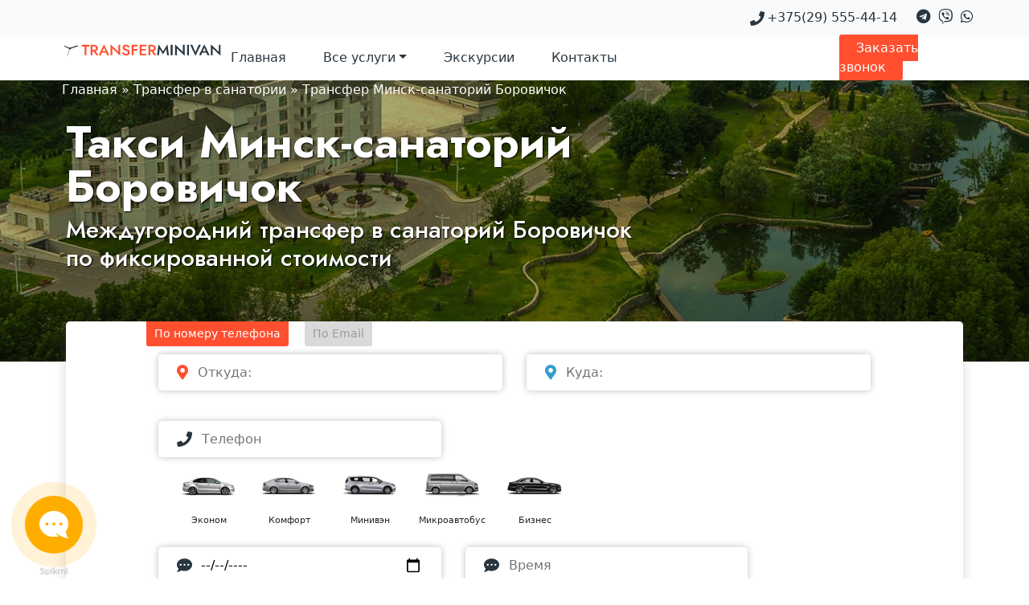

--- FILE ---
content_type: text/html; charset=UTF-8
request_url: https://transferminivan.by/transfer-minsk-sanatorij-borovichok/
body_size: 14318
content:
<!doctype html>
<html dir="ltr" lang="ru-RU" prefix="og: https://ogp.me/ns#">
<head>
	<meta charset="UTF-8">
	<meta name="viewport" content="width=device-width, initial-scale=1">
	<link rel="profile" href="https://gmpg.org/xfn/11">
	<link rel="icon" type="image/png" href="https://transferminivan.by/wp-content/uploads/2020/11/favicon.png">
	<link rel="stylesheet" href="https://cdnjs.cloudflare.com/ajax/libs/bootstrap/5.3.3/css/bootstrap.min.css" integrity="sha512-jnSuA4Ss2PkkikSOLtYs8BlYIeeIK1h99ty4YfvRPAlzr377vr3CXDb7sb7eEEBYjDtcYj+AjBH3FLv5uSJuXg==" crossorigin="anonymous" referrerpolicy="no-referrer" />
	<link rel="stylesheet" href="https://cdnjs.cloudflare.com/ajax/libs/uikit/3.22.0/css/uikit.min.css" integrity="sha512-cZsPeawQ6PhXIjcHTMedcA/wSVEWHAN2gvZ6fdi+ecGQDobX4nXzyr26KoIczXVE6DZFipZqgViCKfQ/eo6QbA==" crossorigin="anonymous" referrerpolicy="no-referrer" />
	
	<title>Трансфер Минск-санаторий Боровичок - transferminivan.by</title>

		<!-- All in One SEO 4.5.0 - aioseo.com -->
		<meta name="description" content="Междугородний трансфер Минск-санаторий Боровичок по фиксированной цене от компании Transferminivan ✅. заказать междугороднее такси Минск-санаторий Боровичок" />
		<meta name="robots" content="max-image-preview:large" />
		<link rel="canonical" href="https://transferminivan.by/transfer-minsk-sanatorij-borovichok/" />
		<meta name="generator" content="All in One SEO (AIOSEO) 4.5.0" />
		<meta property="og:locale" content="ru_RU" />
		<meta property="og:site_name" content="transferminivan.by - Трансфер" />
		<meta property="og:type" content="article" />
		<meta property="og:title" content="Трансфер Минск-санаторий Боровичок - transferminivan.by" />
		<meta property="og:description" content="Междугородний трансфер Минск-санаторий Боровичок по фиксированной цене от компании Transferminivan ✅. заказать междугороднее такси Минск-санаторий Боровичок" />
		<meta property="og:url" content="https://transferminivan.by/transfer-minsk-sanatorij-borovichok/" />
		<meta property="og:image" content="https://transferminivan.by/wp-content/uploads/2020/10/logo.svg" />
		<meta property="og:image:secure_url" content="https://transferminivan.by/wp-content/uploads/2020/10/logo.svg" />
		<meta property="og:image:width" content="1495" />
		<meta property="og:image:height" content="160" />
		<meta property="article:published_time" content="2020-12-26T09:16:06+00:00" />
		<meta property="article:modified_time" content="2020-12-26T09:51:58+00:00" />
		<meta name="twitter:card" content="summary_large_image" />
		<meta name="twitter:title" content="Трансфер Минск-санаторий Боровичок - transferminivan.by" />
		<meta name="twitter:description" content="Междугородний трансфер Минск-санаторий Боровичок по фиксированной цене от компании Transferminivan ✅. заказать междугороднее такси Минск-санаторий Боровичок" />
		<meta name="twitter:image" content="https://transferminivan.by/wp-content/uploads/2020/10/logo.svg" />
		<script type="application/ld+json" class="aioseo-schema">
			{"@context":"https:\/\/schema.org","@graph":[{"@type":"BreadcrumbList","@id":"https:\/\/transferminivan.by\/transfer-minsk-sanatorij-borovichok\/#breadcrumblist","itemListElement":[{"@type":"ListItem","@id":"https:\/\/transferminivan.by\/#listItem","position":1,"name":"\u0413\u043b\u0430\u0432\u043d\u0430\u044f \u0441\u0442\u0440\u0430\u043d\u0438\u0446\u0430","item":"https:\/\/transferminivan.by\/","nextItem":"https:\/\/transferminivan.by\/transfer-v-sanatorii\/#listItem"},{"@type":"ListItem","@id":"https:\/\/transferminivan.by\/transfer-v-sanatorii\/#listItem","position":2,"name":"\u0422\u0440\u0430\u043d\u0441\u0444\u0435\u0440 \u0432 \u0441\u0430\u043d\u0430\u0442\u043e\u0440\u0438\u0438","item":"https:\/\/transferminivan.by\/transfer-v-sanatorii\/","nextItem":"https:\/\/transferminivan.by\/transfer-minsk-sanatorij-borovichok\/#listItem","previousItem":"https:\/\/transferminivan.by\/#listItem"},{"@type":"ListItem","@id":"https:\/\/transferminivan.by\/transfer-minsk-sanatorij-borovichok\/#listItem","position":3,"name":"\u0422\u0440\u0430\u043d\u0441\u0444\u0435\u0440 \u041c\u0438\u043d\u0441\u043a-\u0441\u0430\u043d\u0430\u0442\u043e\u0440\u0438\u0439 \u0411\u043e\u0440\u043e\u0432\u0438\u0447\u043e\u043a","previousItem":"https:\/\/transferminivan.by\/transfer-v-sanatorii\/#listItem"}]},{"@type":"Organization","@id":"https:\/\/transferminivan.by\/#organization","name":"transferminivan.by","url":"https:\/\/transferminivan.by\/","logo":{"@type":"ImageObject","url":"https:\/\/transferminivan.by\/wp-content\/uploads\/2020\/10\/logo.svg","@id":"https:\/\/transferminivan.by\/transfer-minsk-sanatorij-borovichok\/#organizationLogo","width":1495,"height":160,"caption":"transferminivan-kompaniya-passajirskih-perevozok-logotip"},"image":{"@id":"https:\/\/transferminivan.by\/#organizationLogo"},"sameAs":["https:\/\/instagram.com\/transfer_vip_minsk?utm_source=qr&igshid=OGIxMTE0OTdkZA=="]},{"@type":"WebPage","@id":"https:\/\/transferminivan.by\/transfer-minsk-sanatorij-borovichok\/#webpage","url":"https:\/\/transferminivan.by\/transfer-minsk-sanatorij-borovichok\/","name":"\u0422\u0440\u0430\u043d\u0441\u0444\u0435\u0440 \u041c\u0438\u043d\u0441\u043a-\u0441\u0430\u043d\u0430\u0442\u043e\u0440\u0438\u0439 \u0411\u043e\u0440\u043e\u0432\u0438\u0447\u043e\u043a - transferminivan.by","description":"\u041c\u0435\u0436\u0434\u0443\u0433\u043e\u0440\u043e\u0434\u043d\u0438\u0439 \u0442\u0440\u0430\u043d\u0441\u0444\u0435\u0440 \u041c\u0438\u043d\u0441\u043a-\u0441\u0430\u043d\u0430\u0442\u043e\u0440\u0438\u0439 \u0411\u043e\u0440\u043e\u0432\u0438\u0447\u043e\u043a \u043f\u043e \u0444\u0438\u043a\u0441\u0438\u0440\u043e\u0432\u0430\u043d\u043d\u043e\u0439 \u0446\u0435\u043d\u0435 \u043e\u0442 \u043a\u043e\u043c\u043f\u0430\u043d\u0438\u0438 Transferminivan \u2705. \u0437\u0430\u043a\u0430\u0437\u0430\u0442\u044c \u043c\u0435\u0436\u0434\u0443\u0433\u043e\u0440\u043e\u0434\u043d\u0435\u0435 \u0442\u0430\u043a\u0441\u0438 \u041c\u0438\u043d\u0441\u043a-\u0441\u0430\u043d\u0430\u0442\u043e\u0440\u0438\u0439 \u0411\u043e\u0440\u043e\u0432\u0438\u0447\u043e\u043a","inLanguage":"ru-RU","isPartOf":{"@id":"https:\/\/transferminivan.by\/#website"},"breadcrumb":{"@id":"https:\/\/transferminivan.by\/transfer-minsk-sanatorij-borovichok\/#breadcrumblist"},"datePublished":"2020-12-26T09:16:06+03:00","dateModified":"2020-12-26T09:51:58+03:00"},{"@type":"WebSite","@id":"https:\/\/transferminivan.by\/#website","url":"https:\/\/transferminivan.by\/","name":"transferminivan.by","description":"\u0422\u0440\u0430\u043d\u0441\u0444\u0435\u0440","inLanguage":"ru-RU","publisher":{"@id":"https:\/\/transferminivan.by\/#organization"}}]}
		</script>
		<!-- All in One SEO -->

<link rel='dns-prefetch' href='//use.fontawesome.com' />
<link rel="alternate" type="application/rss+xml" title="transferminivan.by &raquo; Лента" href="https://transferminivan.by/feed/" />
<link rel="alternate" type="application/rss+xml" title="transferminivan.by &raquo; Лента комментариев" href="https://transferminivan.by/comments/feed/" />
<script>
window._wpemojiSettings = {"baseUrl":"https:\/\/s.w.org\/images\/core\/emoji\/14.0.0\/72x72\/","ext":".png","svgUrl":"https:\/\/s.w.org\/images\/core\/emoji\/14.0.0\/svg\/","svgExt":".svg","source":{"concatemoji":"https:\/\/transferminivan.by\/wp-includes\/js\/wp-emoji-release.min.js?ver=6.3.7"}};
/*! This file is auto-generated */
!function(i,n){var o,s,e;function c(e){try{var t={supportTests:e,timestamp:(new Date).valueOf()};sessionStorage.setItem(o,JSON.stringify(t))}catch(e){}}function p(e,t,n){e.clearRect(0,0,e.canvas.width,e.canvas.height),e.fillText(t,0,0);var t=new Uint32Array(e.getImageData(0,0,e.canvas.width,e.canvas.height).data),r=(e.clearRect(0,0,e.canvas.width,e.canvas.height),e.fillText(n,0,0),new Uint32Array(e.getImageData(0,0,e.canvas.width,e.canvas.height).data));return t.every(function(e,t){return e===r[t]})}function u(e,t,n){switch(t){case"flag":return n(e,"\ud83c\udff3\ufe0f\u200d\u26a7\ufe0f","\ud83c\udff3\ufe0f\u200b\u26a7\ufe0f")?!1:!n(e,"\ud83c\uddfa\ud83c\uddf3","\ud83c\uddfa\u200b\ud83c\uddf3")&&!n(e,"\ud83c\udff4\udb40\udc67\udb40\udc62\udb40\udc65\udb40\udc6e\udb40\udc67\udb40\udc7f","\ud83c\udff4\u200b\udb40\udc67\u200b\udb40\udc62\u200b\udb40\udc65\u200b\udb40\udc6e\u200b\udb40\udc67\u200b\udb40\udc7f");case"emoji":return!n(e,"\ud83e\udef1\ud83c\udffb\u200d\ud83e\udef2\ud83c\udfff","\ud83e\udef1\ud83c\udffb\u200b\ud83e\udef2\ud83c\udfff")}return!1}function f(e,t,n){var r="undefined"!=typeof WorkerGlobalScope&&self instanceof WorkerGlobalScope?new OffscreenCanvas(300,150):i.createElement("canvas"),a=r.getContext("2d",{willReadFrequently:!0}),o=(a.textBaseline="top",a.font="600 32px Arial",{});return e.forEach(function(e){o[e]=t(a,e,n)}),o}function t(e){var t=i.createElement("script");t.src=e,t.defer=!0,i.head.appendChild(t)}"undefined"!=typeof Promise&&(o="wpEmojiSettingsSupports",s=["flag","emoji"],n.supports={everything:!0,everythingExceptFlag:!0},e=new Promise(function(e){i.addEventListener("DOMContentLoaded",e,{once:!0})}),new Promise(function(t){var n=function(){try{var e=JSON.parse(sessionStorage.getItem(o));if("object"==typeof e&&"number"==typeof e.timestamp&&(new Date).valueOf()<e.timestamp+604800&&"object"==typeof e.supportTests)return e.supportTests}catch(e){}return null}();if(!n){if("undefined"!=typeof Worker&&"undefined"!=typeof OffscreenCanvas&&"undefined"!=typeof URL&&URL.createObjectURL&&"undefined"!=typeof Blob)try{var e="postMessage("+f.toString()+"("+[JSON.stringify(s),u.toString(),p.toString()].join(",")+"));",r=new Blob([e],{type:"text/javascript"}),a=new Worker(URL.createObjectURL(r),{name:"wpTestEmojiSupports"});return void(a.onmessage=function(e){c(n=e.data),a.terminate(),t(n)})}catch(e){}c(n=f(s,u,p))}t(n)}).then(function(e){for(var t in e)n.supports[t]=e[t],n.supports.everything=n.supports.everything&&n.supports[t],"flag"!==t&&(n.supports.everythingExceptFlag=n.supports.everythingExceptFlag&&n.supports[t]);n.supports.everythingExceptFlag=n.supports.everythingExceptFlag&&!n.supports.flag,n.DOMReady=!1,n.readyCallback=function(){n.DOMReady=!0}}).then(function(){return e}).then(function(){var e;n.supports.everything||(n.readyCallback(),(e=n.source||{}).concatemoji?t(e.concatemoji):e.wpemoji&&e.twemoji&&(t(e.twemoji),t(e.wpemoji)))}))}((window,document),window._wpemojiSettings);
</script>
<style>
img.wp-smiley,
img.emoji {
	display: inline !important;
	border: none !important;
	box-shadow: none !important;
	height: 1em !important;
	width: 1em !important;
	margin: 0 0.07em !important;
	vertical-align: -0.1em !important;
	background: none !important;
	padding: 0 !important;
}
</style>
	<link rel='stylesheet' id='wp-block-library-css' href='https://transferminivan.by/wp-includes/css/dist/block-library/style.min.css?ver=6.3.7' media='all' />
<style id='classic-theme-styles-inline-css'>
/*! This file is auto-generated */
.wp-block-button__link{color:#fff;background-color:#32373c;border-radius:9999px;box-shadow:none;text-decoration:none;padding:calc(.667em + 2px) calc(1.333em + 2px);font-size:1.125em}.wp-block-file__button{background:#32373c;color:#fff;text-decoration:none}
</style>
<style id='global-styles-inline-css'>
body{--wp--preset--color--black: #000000;--wp--preset--color--cyan-bluish-gray: #abb8c3;--wp--preset--color--white: #ffffff;--wp--preset--color--pale-pink: #f78da7;--wp--preset--color--vivid-red: #cf2e2e;--wp--preset--color--luminous-vivid-orange: #ff6900;--wp--preset--color--luminous-vivid-amber: #fcb900;--wp--preset--color--light-green-cyan: #7bdcb5;--wp--preset--color--vivid-green-cyan: #00d084;--wp--preset--color--pale-cyan-blue: #8ed1fc;--wp--preset--color--vivid-cyan-blue: #0693e3;--wp--preset--color--vivid-purple: #9b51e0;--wp--preset--gradient--vivid-cyan-blue-to-vivid-purple: linear-gradient(135deg,rgba(6,147,227,1) 0%,rgb(155,81,224) 100%);--wp--preset--gradient--light-green-cyan-to-vivid-green-cyan: linear-gradient(135deg,rgb(122,220,180) 0%,rgb(0,208,130) 100%);--wp--preset--gradient--luminous-vivid-amber-to-luminous-vivid-orange: linear-gradient(135deg,rgba(252,185,0,1) 0%,rgba(255,105,0,1) 100%);--wp--preset--gradient--luminous-vivid-orange-to-vivid-red: linear-gradient(135deg,rgba(255,105,0,1) 0%,rgb(207,46,46) 100%);--wp--preset--gradient--very-light-gray-to-cyan-bluish-gray: linear-gradient(135deg,rgb(238,238,238) 0%,rgb(169,184,195) 100%);--wp--preset--gradient--cool-to-warm-spectrum: linear-gradient(135deg,rgb(74,234,220) 0%,rgb(151,120,209) 20%,rgb(207,42,186) 40%,rgb(238,44,130) 60%,rgb(251,105,98) 80%,rgb(254,248,76) 100%);--wp--preset--gradient--blush-light-purple: linear-gradient(135deg,rgb(255,206,236) 0%,rgb(152,150,240) 100%);--wp--preset--gradient--blush-bordeaux: linear-gradient(135deg,rgb(254,205,165) 0%,rgb(254,45,45) 50%,rgb(107,0,62) 100%);--wp--preset--gradient--luminous-dusk: linear-gradient(135deg,rgb(255,203,112) 0%,rgb(199,81,192) 50%,rgb(65,88,208) 100%);--wp--preset--gradient--pale-ocean: linear-gradient(135deg,rgb(255,245,203) 0%,rgb(182,227,212) 50%,rgb(51,167,181) 100%);--wp--preset--gradient--electric-grass: linear-gradient(135deg,rgb(202,248,128) 0%,rgb(113,206,126) 100%);--wp--preset--gradient--midnight: linear-gradient(135deg,rgb(2,3,129) 0%,rgb(40,116,252) 100%);--wp--preset--font-size--small: 13px;--wp--preset--font-size--medium: 20px;--wp--preset--font-size--large: 36px;--wp--preset--font-size--x-large: 42px;--wp--preset--spacing--20: 0.44rem;--wp--preset--spacing--30: 0.67rem;--wp--preset--spacing--40: 1rem;--wp--preset--spacing--50: 1.5rem;--wp--preset--spacing--60: 2.25rem;--wp--preset--spacing--70: 3.38rem;--wp--preset--spacing--80: 5.06rem;--wp--preset--shadow--natural: 6px 6px 9px rgba(0, 0, 0, 0.2);--wp--preset--shadow--deep: 12px 12px 50px rgba(0, 0, 0, 0.4);--wp--preset--shadow--sharp: 6px 6px 0px rgba(0, 0, 0, 0.2);--wp--preset--shadow--outlined: 6px 6px 0px -3px rgba(255, 255, 255, 1), 6px 6px rgba(0, 0, 0, 1);--wp--preset--shadow--crisp: 6px 6px 0px rgba(0, 0, 0, 1);}:where(.is-layout-flex){gap: 0.5em;}:where(.is-layout-grid){gap: 0.5em;}body .is-layout-flow > .alignleft{float: left;margin-inline-start: 0;margin-inline-end: 2em;}body .is-layout-flow > .alignright{float: right;margin-inline-start: 2em;margin-inline-end: 0;}body .is-layout-flow > .aligncenter{margin-left: auto !important;margin-right: auto !important;}body .is-layout-constrained > .alignleft{float: left;margin-inline-start: 0;margin-inline-end: 2em;}body .is-layout-constrained > .alignright{float: right;margin-inline-start: 2em;margin-inline-end: 0;}body .is-layout-constrained > .aligncenter{margin-left: auto !important;margin-right: auto !important;}body .is-layout-constrained > :where(:not(.alignleft):not(.alignright):not(.alignfull)){max-width: var(--wp--style--global--content-size);margin-left: auto !important;margin-right: auto !important;}body .is-layout-constrained > .alignwide{max-width: var(--wp--style--global--wide-size);}body .is-layout-flex{display: flex;}body .is-layout-flex{flex-wrap: wrap;align-items: center;}body .is-layout-flex > *{margin: 0;}body .is-layout-grid{display: grid;}body .is-layout-grid > *{margin: 0;}:where(.wp-block-columns.is-layout-flex){gap: 2em;}:where(.wp-block-columns.is-layout-grid){gap: 2em;}:where(.wp-block-post-template.is-layout-flex){gap: 1.25em;}:where(.wp-block-post-template.is-layout-grid){gap: 1.25em;}.has-black-color{color: var(--wp--preset--color--black) !important;}.has-cyan-bluish-gray-color{color: var(--wp--preset--color--cyan-bluish-gray) !important;}.has-white-color{color: var(--wp--preset--color--white) !important;}.has-pale-pink-color{color: var(--wp--preset--color--pale-pink) !important;}.has-vivid-red-color{color: var(--wp--preset--color--vivid-red) !important;}.has-luminous-vivid-orange-color{color: var(--wp--preset--color--luminous-vivid-orange) !important;}.has-luminous-vivid-amber-color{color: var(--wp--preset--color--luminous-vivid-amber) !important;}.has-light-green-cyan-color{color: var(--wp--preset--color--light-green-cyan) !important;}.has-vivid-green-cyan-color{color: var(--wp--preset--color--vivid-green-cyan) !important;}.has-pale-cyan-blue-color{color: var(--wp--preset--color--pale-cyan-blue) !important;}.has-vivid-cyan-blue-color{color: var(--wp--preset--color--vivid-cyan-blue) !important;}.has-vivid-purple-color{color: var(--wp--preset--color--vivid-purple) !important;}.has-black-background-color{background-color: var(--wp--preset--color--black) !important;}.has-cyan-bluish-gray-background-color{background-color: var(--wp--preset--color--cyan-bluish-gray) !important;}.has-white-background-color{background-color: var(--wp--preset--color--white) !important;}.has-pale-pink-background-color{background-color: var(--wp--preset--color--pale-pink) !important;}.has-vivid-red-background-color{background-color: var(--wp--preset--color--vivid-red) !important;}.has-luminous-vivid-orange-background-color{background-color: var(--wp--preset--color--luminous-vivid-orange) !important;}.has-luminous-vivid-amber-background-color{background-color: var(--wp--preset--color--luminous-vivid-amber) !important;}.has-light-green-cyan-background-color{background-color: var(--wp--preset--color--light-green-cyan) !important;}.has-vivid-green-cyan-background-color{background-color: var(--wp--preset--color--vivid-green-cyan) !important;}.has-pale-cyan-blue-background-color{background-color: var(--wp--preset--color--pale-cyan-blue) !important;}.has-vivid-cyan-blue-background-color{background-color: var(--wp--preset--color--vivid-cyan-blue) !important;}.has-vivid-purple-background-color{background-color: var(--wp--preset--color--vivid-purple) !important;}.has-black-border-color{border-color: var(--wp--preset--color--black) !important;}.has-cyan-bluish-gray-border-color{border-color: var(--wp--preset--color--cyan-bluish-gray) !important;}.has-white-border-color{border-color: var(--wp--preset--color--white) !important;}.has-pale-pink-border-color{border-color: var(--wp--preset--color--pale-pink) !important;}.has-vivid-red-border-color{border-color: var(--wp--preset--color--vivid-red) !important;}.has-luminous-vivid-orange-border-color{border-color: var(--wp--preset--color--luminous-vivid-orange) !important;}.has-luminous-vivid-amber-border-color{border-color: var(--wp--preset--color--luminous-vivid-amber) !important;}.has-light-green-cyan-border-color{border-color: var(--wp--preset--color--light-green-cyan) !important;}.has-vivid-green-cyan-border-color{border-color: var(--wp--preset--color--vivid-green-cyan) !important;}.has-pale-cyan-blue-border-color{border-color: var(--wp--preset--color--pale-cyan-blue) !important;}.has-vivid-cyan-blue-border-color{border-color: var(--wp--preset--color--vivid-cyan-blue) !important;}.has-vivid-purple-border-color{border-color: var(--wp--preset--color--vivid-purple) !important;}.has-vivid-cyan-blue-to-vivid-purple-gradient-background{background: var(--wp--preset--gradient--vivid-cyan-blue-to-vivid-purple) !important;}.has-light-green-cyan-to-vivid-green-cyan-gradient-background{background: var(--wp--preset--gradient--light-green-cyan-to-vivid-green-cyan) !important;}.has-luminous-vivid-amber-to-luminous-vivid-orange-gradient-background{background: var(--wp--preset--gradient--luminous-vivid-amber-to-luminous-vivid-orange) !important;}.has-luminous-vivid-orange-to-vivid-red-gradient-background{background: var(--wp--preset--gradient--luminous-vivid-orange-to-vivid-red) !important;}.has-very-light-gray-to-cyan-bluish-gray-gradient-background{background: var(--wp--preset--gradient--very-light-gray-to-cyan-bluish-gray) !important;}.has-cool-to-warm-spectrum-gradient-background{background: var(--wp--preset--gradient--cool-to-warm-spectrum) !important;}.has-blush-light-purple-gradient-background{background: var(--wp--preset--gradient--blush-light-purple) !important;}.has-blush-bordeaux-gradient-background{background: var(--wp--preset--gradient--blush-bordeaux) !important;}.has-luminous-dusk-gradient-background{background: var(--wp--preset--gradient--luminous-dusk) !important;}.has-pale-ocean-gradient-background{background: var(--wp--preset--gradient--pale-ocean) !important;}.has-electric-grass-gradient-background{background: var(--wp--preset--gradient--electric-grass) !important;}.has-midnight-gradient-background{background: var(--wp--preset--gradient--midnight) !important;}.has-small-font-size{font-size: var(--wp--preset--font-size--small) !important;}.has-medium-font-size{font-size: var(--wp--preset--font-size--medium) !important;}.has-large-font-size{font-size: var(--wp--preset--font-size--large) !important;}.has-x-large-font-size{font-size: var(--wp--preset--font-size--x-large) !important;}
.wp-block-navigation a:where(:not(.wp-element-button)){color: inherit;}
:where(.wp-block-post-template.is-layout-flex){gap: 1.25em;}:where(.wp-block-post-template.is-layout-grid){gap: 1.25em;}
:where(.wp-block-columns.is-layout-flex){gap: 2em;}:where(.wp-block-columns.is-layout-grid){gap: 2em;}
.wp-block-pullquote{font-size: 1.5em;line-height: 1.6;}
</style>
<link rel='stylesheet' id='contact-form-7-css' href='https://transferminivan.by/wp-content/plugins/contact-form-7/includes/css/styles.css?ver=5.3.2' media='all' />
<link rel='stylesheet' id='wpcf7-redirect-script-frontend-css' href='https://transferminivan.by/wp-content/plugins/wpcf7-redirect/build/css/wpcf7-redirect-frontend.min.css?ver=1.1' media='all' />
<link rel='stylesheet' id='transfer-style-css' href='https://transferminivan.by/wp-content/themes/transfer/style.css?ver=1.0.0' media='all' />
<link rel='stylesheet' id='transfer-custom-style-css' href='https://transferminivan.by/wp-content/themes/transfer/assets/styles/custom-style.css?ver=6.3.7' media='all' />
<link rel='stylesheet' id='font-awesome-official-css' href='https://use.fontawesome.com/releases/v5.15.1/css/all.css' media='all' integrity="sha384-vp86vTRFVJgpjF9jiIGPEEqYqlDwgyBgEF109VFjmqGmIY/Y4HV4d3Gp2irVfcrp" crossorigin="anonymous" />
<link rel='stylesheet' id='font-awesome-official-v4shim-css' href='https://use.fontawesome.com/releases/v5.15.1/css/v4-shims.css' media='all' integrity="sha384-WCuYjm/u5NsK4s/NfnJeHuMj6zzN2HFyjhBu/SnZJj7eZ6+ds4zqIM3wYgL59Clf" crossorigin="anonymous" />
<style id='font-awesome-official-v4shim-inline-css'>
@font-face {
font-family: "FontAwesome";
font-display: block;
src: url("https://use.fontawesome.com/releases/v5.15.1/webfonts/fa-brands-400.eot"),
		url("https://use.fontawesome.com/releases/v5.15.1/webfonts/fa-brands-400.eot?#iefix") format("embedded-opentype"),
		url("https://use.fontawesome.com/releases/v5.15.1/webfonts/fa-brands-400.woff2") format("woff2"),
		url("https://use.fontawesome.com/releases/v5.15.1/webfonts/fa-brands-400.woff") format("woff"),
		url("https://use.fontawesome.com/releases/v5.15.1/webfonts/fa-brands-400.ttf") format("truetype"),
		url("https://use.fontawesome.com/releases/v5.15.1/webfonts/fa-brands-400.svg#fontawesome") format("svg");
}

@font-face {
font-family: "FontAwesome";
font-display: block;
src: url("https://use.fontawesome.com/releases/v5.15.1/webfonts/fa-solid-900.eot"),
		url("https://use.fontawesome.com/releases/v5.15.1/webfonts/fa-solid-900.eot?#iefix") format("embedded-opentype"),
		url("https://use.fontawesome.com/releases/v5.15.1/webfonts/fa-solid-900.woff2") format("woff2"),
		url("https://use.fontawesome.com/releases/v5.15.1/webfonts/fa-solid-900.woff") format("woff"),
		url("https://use.fontawesome.com/releases/v5.15.1/webfonts/fa-solid-900.ttf") format("truetype"),
		url("https://use.fontawesome.com/releases/v5.15.1/webfonts/fa-solid-900.svg#fontawesome") format("svg");
}

@font-face {
font-family: "FontAwesome";
font-display: block;
src: url("https://use.fontawesome.com/releases/v5.15.1/webfonts/fa-regular-400.eot"),
		url("https://use.fontawesome.com/releases/v5.15.1/webfonts/fa-regular-400.eot?#iefix") format("embedded-opentype"),
		url("https://use.fontawesome.com/releases/v5.15.1/webfonts/fa-regular-400.woff2") format("woff2"),
		url("https://use.fontawesome.com/releases/v5.15.1/webfonts/fa-regular-400.woff") format("woff"),
		url("https://use.fontawesome.com/releases/v5.15.1/webfonts/fa-regular-400.ttf") format("truetype"),
		url("https://use.fontawesome.com/releases/v5.15.1/webfonts/fa-regular-400.svg#fontawesome") format("svg");
unicode-range: U+F004-F005,U+F007,U+F017,U+F022,U+F024,U+F02E,U+F03E,U+F044,U+F057-F059,U+F06E,U+F070,U+F075,U+F07B-F07C,U+F080,U+F086,U+F089,U+F094,U+F09D,U+F0A0,U+F0A4-F0A7,U+F0C5,U+F0C7-F0C8,U+F0E0,U+F0EB,U+F0F3,U+F0F8,U+F0FE,U+F111,U+F118-F11A,U+F11C,U+F133,U+F144,U+F146,U+F14A,U+F14D-F14E,U+F150-F152,U+F15B-F15C,U+F164-F165,U+F185-F186,U+F191-F192,U+F1AD,U+F1C1-F1C9,U+F1CD,U+F1D8,U+F1E3,U+F1EA,U+F1F6,U+F1F9,U+F20A,U+F247-F249,U+F24D,U+F254-F25B,U+F25D,U+F267,U+F271-F274,U+F279,U+F28B,U+F28D,U+F2B5-F2B6,U+F2B9,U+F2BB,U+F2BD,U+F2C1-F2C2,U+F2D0,U+F2D2,U+F2DC,U+F2ED,U+F328,U+F358-F35B,U+F3A5,U+F3D1,U+F410,U+F4AD;
}
</style>
<script src='https://transferminivan.by/wp-includes/js/jquery/jquery.min.js?ver=3.7.0' id='jquery-core-js'></script>
<script src='https://transferminivan.by/wp-includes/js/jquery/jquery-migrate.min.js?ver=3.4.1' id='jquery-migrate-js'></script>
<link rel="https://api.w.org/" href="https://transferminivan.by/wp-json/" /><link rel="alternate" type="application/json" href="https://transferminivan.by/wp-json/wp/v2/pages/1414" /><link rel="EditURI" type="application/rsd+xml" title="RSD" href="https://transferminivan.by/xmlrpc.php?rsd" />
<meta name="generator" content="WordPress 6.3.7" />
<link rel='shortlink' href='https://transferminivan.by/?p=1414' />
<link rel="alternate" type="application/json+oembed" href="https://transferminivan.by/wp-json/oembed/1.0/embed?url=https%3A%2F%2Ftransferminivan.by%2Ftransfer-minsk-sanatorij-borovichok%2F" />
<link rel="alternate" type="text/xml+oembed" href="https://transferminivan.by/wp-json/oembed/1.0/embed?url=https%3A%2F%2Ftransferminivan.by%2Ftransfer-minsk-sanatorij-borovichok%2F&#038;format=xml" />
<meta name="yandex-verification" content="bffbecc1a4f48103" />

<!-- Yandex.Metrika counter -->
<script type="text/javascript" >
   (function(m,e,t,r,i,k,a){m[i]=m[i]||function(){(m[i].a=m[i].a||[]).push(arguments)};
   m[i].l=1*new Date();k=e.createElement(t),a=e.getElementsByTagName(t)[0],k.async=1,k.src=r,a.parentNode.insertBefore(k,a)})
   (window, document, "script", "https://mc.yandex.ru/metrika/tag.js", "ym");

   ym(86107997, "init", {
        clickmap:true,
        trackLinks:true,
        accurateTrackBounce:true,
        webvisor:true
   });
</script>
<noscript><div><img src="https://mc.yandex.ru/watch/86107997" style="position:absolute; left:-9999px;" alt="" /></div></noscript>
<!-- /Yandex.Metrika counter -->

<meta name="google-site-verification" content="19fU7B3pQQQvvyHrO-Fe8iJNuSJaiZ65SavF60gsGEY" /><link rel="icon" href="https://transferminivan.by/wp-content/uploads/2020/11/favicon.png" sizes="32x32" />
<link rel="icon" href="https://transferminivan.by/wp-content/uploads/2020/11/favicon.png" sizes="192x192" />
<link rel="apple-touch-icon" href="https://transferminivan.by/wp-content/uploads/2020/11/favicon.png" />
<meta name="msapplication-TileImage" content="https://transferminivan.by/wp-content/uploads/2020/11/favicon.png" />
	
	<!-- Yandex.Metrika counter -->
<script type="text/javascript" >
   (function(m,e,t,r,i,k,a){m[i]=m[i]||function(){(m[i].a=m[i].a||[]).push(arguments)};
   m[i].l=1*new Date();k=e.createElement(t),a=e.getElementsByTagName(t)[0],k.async=1,k.src=r,a.parentNode.insertBefore(k,a)})
   (window, document, "script", "https://mc.yandex.ru/metrika/tag.js", "ym");

   ym(86107997, "init", {
        clickmap:true,
        trackLinks:true,
        accurateTrackBounce:true,
        webvisor:true
   });
</script>
<noscript><div><img src="https://mc.yandex.ru/watch/86107997" style="position:absolute; left:-9999px;" alt="" /></div></noscript>
<!-- /Yandex.Metrika counter -->
</head>

<body class="page-template page-template-tepmplate-pobocnaya page-template-tepmplate-pobocnaya-php page page-id-1414 page-child parent-pageid-666 wp-custom-logo no-sidebar">
<div id="page" class="site">

	<header id="masthead" class="site-header">
		
		<div class="header-top">
			<div class="wrapper">
				<div class="row justify-content-end text-right align-items-center">
				
						
												<div class="col-7 col-sm-auto top-contact"><img src="http://transferminivan.by/wp-content/uploads/2020/10/phone-icon.svg" /><a href="tel:+375(29) 555-44-14">+375(29) 555-44-14</a></div>
						
						

					<div class="col-5 col-sm-auto messengers">
						<a href="tg://resolve?domain=transferminivan"><i class="fab fa-telegram"></i></a>
						<a href="viber://chat?number=375295554414"><i class="fab fa-viber"></i></a>
						<a href="whatsapp://send?phone=+375295554414"><i class="fab fa-whatsapp"></i></a>
					</div>
				</div>
			</div>
		</div>


		<div class="nav-panel">

					<div class="wrapper">
						<div class="row align-items-center">
							<div class="col-sm-10">
								<nav class="navbar navbar-expand-md custom-nav">
									<button class="navbar-toggler" type="button" data-bs-toggle="collapse" data-bs-target="#navbarDropdown" aria-controls="navbarDropdown" aria-expanded="false" aria-label="Toggle navigation">
									<img src="https://transferminivan.by/wp-content/uploads/2020/10/burger-menu.svg" width="40px" />
									</button>
									<div class="logo-block" >
									<a class="navbar-brand" href="https://transferminivan.by/"transferminivan.by><a href="https://transferminivan.by/" class="custom-logo-link" rel="home"><img width="1495" height="160" src="https://transferminivan.by/wp-content/uploads/2020/10/logo.svg" class="custom-logo" alt="transferminivan-kompaniya-passajirskih-perevozok-logotip" decoding="async" fetchpriority="high" /></a></a>
								</div>
										<div class="collapse navbar-collapse" id="navbarDropdown">
										<ul id="menu-menyu" class="navbar-nav mr-auto mt-2 mt-lg-0 "><li  id="menu-item-12" class="menu-item menu-item-type-post_type menu-item-object-page menu-item-home nav-item nav-item-12"><a href="https://transferminivan.by/" class="nav-link">Главная</a></li>
<li  id="menu-item-226" class="menu-item menu-item-type-custom menu-item-object-custom menu-item-has-children dropdown nav-item nav-item-226"><a href="#" class="nav-link dropdown-toggle" data-bs-toggle="dropdown" aria-haspopup="true" aria-expanded="false">Все услуги</a>
<ul class="dropdown-menu depth_0">
	<li  id="menu-item-139" class="menu-item menu-item-type-post_type menu-item-object-page nav-item nav-item-139"><a class="dropdown-item" href="https://transferminivan.by/transfer-v-aeroport/" class="nav-link">Трансфер в аэропорт</a></li>
	<li  id="menu-item-670" class="menu-item menu-item-type-post_type menu-item-object-page current-page-ancestor nav-item nav-item-670"><a class="dropdown-item" href="https://transferminivan.by/transfer-v-sanatorii/" class="nav-link">Трансфер в санатории</a></li>
	<li  id="menu-item-133" class="menu-item menu-item-type-post_type menu-item-object-page nav-item nav-item-133"><a class="dropdown-item" href="https://transferminivan.by/arenda-avto-s-voditelem/" class="nav-link">Аренда авто с водителем</a></li>
	<li  id="menu-item-138" class="menu-item menu-item-type-post_type menu-item-object-page nav-item nav-item-138"><a class="dropdown-item" href="https://transferminivan.by/transfer-po-gorodam-belarusi/" class="nav-link">Трансфер по городам Беларуси</a></li>
	<li  id="menu-item-355" class="menu-item menu-item-type-post_type menu-item-object-page nav-item nav-item-355"><a class="dropdown-item" href="https://transferminivan.by/transfer-do-gorodov-europe/" class="nav-link">Трансфер по городам Европы</a></li>
</ul>
</li>
<li  id="menu-item-2603" class="menu-item menu-item-type-post_type menu-item-object-page nav-item nav-item-2603"><a href="https://transferminivan.by/ekskursii-po-belarusi/" class="nav-link">Экскурсии</a></li>
<li  id="menu-item-23" class="menu-item menu-item-type-post_type menu-item-object-page nav-item nav-item-23"><a href="https://transferminivan.by/kontakty/" class="nav-link">Контакты</a></li>
</ul>																							</div>
									</nav>
							</div>
							<div class="col-sm-2 text-right mobile-none">
								<a href="#modal-sections" class="btn-1" uk-toggle>Заказать звонок</a>
							</div>
						</div>
					</div>
				</div>

		<div id="modal-sections" uk-modal>
    <div class="uk-modal-dialog">
        <button class="uk-modal-close-default" type="button" uk-close></button>
        <div class="uk-modal-header">
        <h2 class="form-name">Как с Вами связаться</h2>
        <p>Мы перезвоним Вам в течение 5-ти минут и ответим на все интересующие Вас вопросы.</p>
        </div>
        <div class="uk-modal-body">
            <div role="form" class="wpcf7" id="wpcf7-f236-o1" lang="ru-RU" dir="ltr">
<div class="screen-reader-response"><p role="status" aria-live="polite" aria-atomic="true"></p> <ul></ul></div>
<form action="/transfer-minsk-sanatorij-borovichok/#wpcf7-f236-o1" method="post" class="wpcf7-form init" novalidate="novalidate" data-status="init">
<div style="display: none;">
<input type="hidden" name="_wpcf7" value="236" />
<input type="hidden" name="_wpcf7_version" value="5.3.2" />
<input type="hidden" name="_wpcf7_locale" value="ru_RU" />
<input type="hidden" name="_wpcf7_unit_tag" value="wpcf7-f236-o1" />
<input type="hidden" name="_wpcf7_container_post" value="0" />
<input type="hidden" name="_wpcf7_posted_data_hash" value="" />
</div>
<p><input type="hidden" name="wpcf7tg_sending" value="1" /></p>
<div class="row align-items-center my-input mt-2">
<div class="col-sm-1 col-1"><span class="fas fa-user-check"></span></div>
<div class="col-sm-11 col-11"><span class="wpcf7-form-control-wrap text-418"><input type="text" name="text-418" value="" size="40" class="wpcf7-form-control wpcf7-text wpcf7-validates-as-required form-in" aria-required="true" aria-invalid="false" placeholder="Имя" /></span></div>
</div>
<div class="row align-items-center my-input mt-2">
<div class="col-sm-1 col-1"><span class="fas fa-envelope"> </span></div>
<div class="col-sm-11 col-11"><span class="wpcf7-form-control-wrap email-338"><input type="email" name="email-338" value="" size="40" class="wpcf7-form-control wpcf7-text wpcf7-email wpcf7-validates-as-email form-in" aria-invalid="false" placeholder="Email:" /></span></div>
</div>
<div class="row align-items-center my-input mt-2">
<div class="col-sm-1 col-1"><span class="fas fa-phone"></span></div>
<div class="col-sm-11 col-11"><span class="wpcf7-form-control-wrap tel-788"><input type="tel" name="tel-788" value="" size="40" class="wpcf7-form-control wpcf7-text wpcf7-tel wpcf7-validates-as-required wpcf7-validates-as-tel form-in" aria-required="true" aria-invalid="false" placeholder="Номер телефона" /></span></div>
</div>
<p class="private mt-3 p-0"><span class="wpcf7-form-control-wrap checkbox-160"><span class="wpcf7-form-control wpcf7-checkbox wpcf7-validates-as-required"><span class="wpcf7-list-item first last"><label><input type="checkbox" name="checkbox-160[]" value="Даю согласие на обработку персональных данных. Ваши данные не будут переданы третьим лицам." /><span class="wpcf7-list-item-label">Даю согласие на обработку персональных данных. Ваши данные не будут переданы третьим лицам.</span></label></span></span></span></p>
<p><input type="submit" value="Жду звонка" class="wpcf7-form-control wpcf7-submit" /></p>
<div class="wpcf7-response-output" aria-hidden="true"></div></form></div>        </div>
    </div>
</div>
	
	</header><!-- #masthead -->

<div class="banner" style="background: url('https://transferminivan.by/wp-content/uploads/2020/11/transfer-v-sanatorii-belarusi.jpeg') no-repeat 100%; background-size: cover;">
    <div class="container">
    <div class="breadc"><a href="https://transferminivan.by">Главная</a> &raquo; <a href="https://transferminivan.by/transfer-v-sanatorii/">Трансфер в санатории</a> &raquo; Трансфер Минск-санаторий Боровичок</div>
        <div class="row">
            <div class="col-sm-9"><h1 class="h1">Такси Минск-санаторий Боровичок</h1></div>
            <div class="col-sm-8"><h2 class="h2">Междугородний трансфер в санаторий Боровичок по фиксированной стоимости</h2></div>
        </div>

        <!--<div class="row mobile-none">
            <div class="col-sm-4">
                <div class="row align-items-center">
                    <div class="col-2 col-sm-3">
                        <img src="https://transferminivan.by/wp-content/uploads/2020/10/car-solid-2.svg" />
                    </div>
                    <div class="col-10 col-sm-9">
                        <p>Большой и собственный автопарк</p>
                    </div>
                </div>
            </div>

            <div class="col-sm-4">
                <div class="row align-items-center">
                    <div class="col-2 col-sm-3">
                        <img src="https://transferminivan.by/wp-content/uploads/2020/10/history-solid-1.svg" />
                    </div>
                    <div class="col-10 col-sm-9">
                        <p>Все машины продезинфицированы</p>
                    </div>
                </div>
            </div>

            <div class="col-sm-4">
                <div class="row align-items-center">
                    <div class="col-2 col-sm-3">
                        <img src="https://transferminivan.by/wp-content/uploads/2020/10/scroll-solid-1.svg" />
                    </div>
                    <div class="col-10 col-sm-9">
                        <p>Встречаем с именной табличкой</p>
                    </div>
                </div>
            </div>
        </div>-->
    </div>
</div>


<section class="check-form">
    <div class="container">
					<div class="form-wrapper" id="calculator">
			<ul class="uk-subnav uk-subnav-pill" uk-switcher>
				<li><a href="#">По номеру телефона</a></li>
				<li><a href="#">По Email</a></li>
			</ul>

			<ul
				class="uk-switcher form-win"
				data-price='{"Эконом": 1.32, "Комфорт": 1.4,"Минивэн": 1.8,"Микроавтобус": 2.1,"Бизнес": 3.5}'
				data-from=""
				data-to=""
			>
				<li class="first"><div role="form" class="wpcf7" id="wpcf7-f32-o2" lang="ru-RU" dir="ltr">
<div class="screen-reader-response"><p role="status" aria-live="polite" aria-atomic="true"></p> <ul></ul></div>
<form action="/transfer-minsk-sanatorij-borovichok/#wpcf7-f32-o2" method="post" class="wpcf7-form init" novalidate="novalidate" data-status="init">
<div style="display: none;">
<input type="hidden" name="_wpcf7" value="32" />
<input type="hidden" name="_wpcf7_version" value="5.3.2" />
<input type="hidden" name="_wpcf7_locale" value="ru_RU" />
<input type="hidden" name="_wpcf7_unit_tag" value="wpcf7-f32-o2" />
<input type="hidden" name="_wpcf7_container_post" value="0" />
<input type="hidden" name="_wpcf7_posted_data_hash" value="" />
</div>
<p><input type="hidden" name="wpcf7tg_sending" value="1" /></p>
<div class="col-sm-12 form-input">
<div class="row form-block align-items-center">
<div class="col-12 col-md-4 col-lg-6 box">
<div class="box-container">
               <img src="https://transferminivan.by/wp-content/uploads/2021/05/vector.svg"><br />
               <span class="wpcf7-form-control-wrap from"><input type="text" name="from" value="" size="40" class="wpcf7-form-control wpcf7-text wpcf7-validates-as-required custom-input" aria-required="true" aria-invalid="false" placeholder="Откуда:" /></span>
             </div>
</p></div>
<div class="col-12 col-md-4 col-lg-6 box">
<div class="box-container">
               <img src="https://transferminivan.by/wp-content/uploads/2021/05/vector-1.svg"><br />
               <span class="wpcf7-form-control-wrap to"><input type="text" name="to" value="" size="40" class="wpcf7-form-control wpcf7-text wpcf7-validates-as-required custom-input" aria-required="true" aria-invalid="false" placeholder="Куда:" /></span>
             </div>
</p></div>
</p></div>
</div>
<div class="col-sm-12 form-input">
<div class="row form-block align-items-center form-mob">
<div class="col-12 col-lg-5 box">
<div class="box-container">
                    <img src="https://transferminivan.by/wp-content/uploads/2021/05/phone.png"><br />
                    <span class="wpcf7-form-control-wrap tel-827"><input type="tel" name="tel-827" value="" size="40" class="wpcf7-form-control wpcf7-text wpcf7-tel wpcf7-validates-as-required wpcf7-validates-as-tel custom-input" aria-required="true" aria-invalid="false" placeholder="Телефон" /></span>
                  </div>
</p></div>
<div class="car-block"><span class="wpcf7-form-control-wrap radio-btns"><span class="wpcf7-form-control wpcf7-radio" id="type"><span class="wpcf7-list-item first"><label><input type="radio" name="radio-btns" value="Эконом" checked="checked" /><span class="wpcf7-list-item-label">Эконом</span></label></span><span class="wpcf7-list-item"><label><input type="radio" name="radio-btns" value="Комфорт" /><span class="wpcf7-list-item-label">Комфорт</span></label></span><span class="wpcf7-list-item"><label><input type="radio" name="radio-btns" value="Минивэн" /><span class="wpcf7-list-item-label">Минивэн</span></label></span><span class="wpcf7-list-item"><label><input type="radio" name="radio-btns" value="Микроавтобус" /><span class="wpcf7-list-item-label">Микроавтобус</span></label></span><span class="wpcf7-list-item last"><label><input type="radio" name="radio-btns" value="Бизнес" /><span class="wpcf7-list-item-label">Бизнес</span></label></span></span></span></div>
</p></div>
</div>
<div class="col-sm-12 form-input">
<div class="row form-block align-items-center">
<div class="col-12 col-lg-5 box">
<div class="box-container">
                    <img src="https://transferminivan.by/wp-content/uploads/2021/05/comment-dots-solid-1.png"><br />
                    <span class="wpcf7-form-control-wrap date-35"><input type="date" name="date-35" value="" class="wpcf7-form-control wpcf7-date wpcf7-validates-as-date custom-input" aria-invalid="false" placeholder="07.05.2021" /></span>
                  </div>
</p></div>
<div class="col-12 col-lg-5 box">
<div class="box-container">
                    <img src="https://transferminivan.by/wp-content/uploads/2021/05/comment-dots-solid-1.png"><br />
                    <span class="wpcf7-form-control-wrap text-22"><input type="text" name="text-22" value="" size="40" class="wpcf7-form-control wpcf7-text custom-input" aria-invalid="false" placeholder="Время" /></span>
                  </div>
</p></div>
</p></div>
</div>
<div class="col-sm-12 form-input">
<div class="row form-block align-items-center">
<div class="col-12 col-lg-5 box">
<div class="box-container">
                    <img src="https://transferminivan.by/wp-content/uploads/2021/05/comment-dots-solid-1.png"><br />
                    <span class="wpcf7-form-control-wrap comment"><input type="text" name="comment" value="" size="40" class="wpcf7-form-control wpcf7-text custom-input" aria-invalid="false" placeholder="Комментарий" /></span>
                  </div>
</p></div>
<div class="col-12 col-lg-3 col-xl-4">
<p class="distance">Расстояние: <span>0 км</span></p>
<p class="total">Стоимость: <span>0 BYN</span></p>
</p></div>
<div class="col-12 col-lg-4 col-xl-3 form-btn"><input type="submit" value="ЗАКАЗАТЬ ТРАНСФЕР" class="wpcf7-form-control wpcf7-submit" /></div>
</p></div>
</div>
<div class="hide-block">
   <span class="wpcf7-form-control-wrap distance"><input type="number" name="distance" value="" class="wpcf7-form-control wpcf7-number wpcf7-validates-as-number" id="distance" aria-invalid="false" /></span><br />
   <span class="wpcf7-form-control-wrap sum"><input type="number" name="sum" value="" class="wpcf7-form-control wpcf7-number wpcf7-validates-as-number" id="total-sum" aria-invalid="false" /></span>
</div>
<div class="wpcf7-response-output" aria-hidden="true"></div></form></div></li>
				<li><div role="form" class="wpcf7" id="wpcf7-f299-o3" lang="ru-RU" dir="ltr">
<div class="screen-reader-response"><p role="status" aria-live="polite" aria-atomic="true"></p> <ul></ul></div>
<form action="/transfer-minsk-sanatorij-borovichok/#wpcf7-f299-o3" method="post" class="wpcf7-form init" novalidate="novalidate" data-status="init">
<div style="display: none;">
<input type="hidden" name="_wpcf7" value="299" />
<input type="hidden" name="_wpcf7_version" value="5.3.2" />
<input type="hidden" name="_wpcf7_locale" value="ru_RU" />
<input type="hidden" name="_wpcf7_unit_tag" value="wpcf7-f299-o3" />
<input type="hidden" name="_wpcf7_container_post" value="0" />
<input type="hidden" name="_wpcf7_posted_data_hash" value="" />
</div>
<p><input type="hidden" name="wpcf7tg_sending" value="1" /></p>
<div class="col-sm-12 form-input">
<div class="row form-block align-items-center">
<div class="col-6 col-md-4 col-lg-5 box">
<div class="box-container">
               <img src="https://transferminivan.by/wp-content/uploads/2021/05/vector.svg"><br />
               <span class="wpcf7-form-control-wrap from"><input type="text" name="from" value="" size="40" class="wpcf7-form-control wpcf7-text wpcf7-validates-as-required custom-input" aria-required="true" aria-invalid="false" placeholder="Откуда:" /></span>
             </div>
</p></div>
<div class="col-6 col-md-4 col-lg-5 box">
<div class="box-container">
               <img src="https://transferminivan.by/wp-content/uploads/2021/05/vector-1.svg"><br />
               <span class="wpcf7-form-control-wrap to"><input type="text" name="to" value="" size="40" class="wpcf7-form-control wpcf7-text wpcf7-validates-as-required custom-input" aria-required="true" aria-invalid="false" placeholder="Куда:" /></span>
             </div>
</p></div>
</p></div>
</div>
<div class="col-sm-12 form-input">
<div class="row form-block align-items-center form-mob">
<div class="col-12 col-lg-5 box">
<div class="box-container">
                    <img src="https://transferminivan.by/wp-content/uploads/2021/05/envelope-solid1.svg"><br />
                    <span class="wpcf7-form-control-wrap email-508"><input type="email" name="email-508" value="" size="40" class="wpcf7-form-control wpcf7-text wpcf7-email wpcf7-validates-as-required wpcf7-validates-as-email form-in" aria-required="true" aria-invalid="false" placeholder="Email" /></span>
                  </div>
</p></div>
<div class="car-block"><span class="wpcf7-form-control-wrap radio-btns"><span class="wpcf7-form-control wpcf7-radio" id="type"><span class="wpcf7-list-item first"><label><input type="radio" name="radio-btns" value="Эконом" checked="checked" /><span class="wpcf7-list-item-label">Эконом</span></label></span><span class="wpcf7-list-item"><label><input type="radio" name="radio-btns" value="Комфорт" /><span class="wpcf7-list-item-label">Комфорт</span></label></span><span class="wpcf7-list-item"><label><input type="radio" name="radio-btns" value="Минивэн" /><span class="wpcf7-list-item-label">Минивэн</span></label></span><span class="wpcf7-list-item"><label><input type="radio" name="radio-btns" value="Микроавтобус" /><span class="wpcf7-list-item-label">Микроавтобус</span></label></span><span class="wpcf7-list-item last"><label><input type="radio" name="radio-btns" value="Бизнес" /><span class="wpcf7-list-item-label">Бизнес</span></label></span></span></span></div>
</p></div>
</div>
<div class="col-sm-12 form-input">
<div class="row form-block align-items-center">
<div class="col-12 col-lg-5 box">
<div class="box-container">
                    <img src="https://transferminivan.by/wp-content/uploads/2021/05/comment-dots-solid-1.png"><br />
                    <span class="wpcf7-form-control-wrap date-35"><input type="date" name="date-35" value="" class="wpcf7-form-control wpcf7-date wpcf7-validates-as-date custom-input" aria-invalid="false" placeholder="07.05.2021" /></span>
                  </div>
</p></div>
<div class="col-12 col-lg-5 box">
<div class="box-container">
                    <img src="https://transferminivan.by/wp-content/uploads/2021/05/comment-dots-solid-1.png"><br />
                    <span class="wpcf7-form-control-wrap text-22"><input type="text" name="text-22" value="" size="40" class="wpcf7-form-control wpcf7-text custom-input" aria-invalid="false" placeholder="Время" /></span>
                  </div>
</p></div>
</p></div>
</div>
<div class="col-sm-12 form-input">
<div class="row form-block align-items-center">
<div class="col-12 col-lg-5 box">
<div class="box-container">
                    <img src="https://transferminivan.by/wp-content/uploads/2021/05/comment-dots-solid-1.png"><br />
                    <span class="wpcf7-form-control-wrap comment"><input type="text" name="comment" value="" size="40" class="wpcf7-form-control wpcf7-text custom-input" aria-invalid="false" placeholder="Комментарий" /></span>
                  </div>
</p></div>
<div class="col-12 col-lg-3 col-xl-4">
<p class="distance">Расстояние: <span>0 км</span></p>
<p class="total">Стоимость: <span>0 BYN</span></p>
</p></div>
<div class="col-12 col-lg-4 col-xl-3 form-btn"><input type="submit" value="ЗАКАЗАТЬ ТРАНСФЕР" class="wpcf7-form-control wpcf7-submit" /></div>
</p></div>
</div>
<div class="hide-block">
   <span class="wpcf7-form-control-wrap distance"><input type="number" name="distance" value="" class="wpcf7-form-control wpcf7-number wpcf7-validates-as-number" id="distance" aria-invalid="false" /></span><br />
   <span class="wpcf7-form-control-wrap sum"><input type="number" name="sum" value="" class="wpcf7-form-control wpcf7-number wpcf7-validates-as-number" id="total-sum" aria-invalid="false" /></span>
</div>
<div class="wpcf7-response-output" aria-hidden="true"></div></form></div></li>
			</ul>
		</div>
	    </div>
</section>


<!--<section>
    <div class="container">
        <h3 class="h3">Стоимость такси-трансфера Минск-санаторий Боровичок</h3>
        
        <div class="mt-4">
            <table class="table">
                <thead class="thead-dark">
                    <tr>
                    <th scope="col">Место назначения</th>
                    <th scope="col">Стоимость</th>
                    <th scope="col"></th>
                    </tr>
                </thead>


                <tbody>
                
                
                                <tr>
                <td>Эконом класс</td>
                <td>от 145 BYN</td>
                <td class="text-right"><a href="" class="btn-1" uk-toggle>Заказать сейчас</a>
            
                            <div uk-dropdown class="text-left p-2 men">
                                <a href="#form-price" uk-toggle>По номеру телефона</a><br />
                                <a href="#form-price-mail" uk-toggle>По Email</a>
                            </div>
            
                </td>
                </tr>
                                <tr>
                <td>Комфорт класс</td>
                <td>от 170 BYN</td>
                <td class="text-right"><a href="" class="btn-1" uk-toggle>Заказать сейчас</a>
            
                            <div uk-dropdown class="text-left p-2 men">
                                <a href="#form-price" uk-toggle>По номеру телефона</a><br />
                                <a href="#form-price-mail" uk-toggle>По Email</a>
                            </div>
            
                </td>
                </tr>
                                <tr>
                <td>Бизнес класс</td>
                <td>от 300 BYN</td>
                <td class="text-right"><a href="" class="btn-1" uk-toggle>Заказать сейчас</a>
            
                            <div uk-dropdown class="text-left p-2 men">
                                <a href="#form-price" uk-toggle>По номеру телефона</a><br />
                                <a href="#form-price-mail" uk-toggle>По Email</a>
                            </div>
            
                </td>
                </tr>
                                <tr>
                <td>Минивэн</td>
                <td>от 210 BYN</td>
                <td class="text-right"><a href="" class="btn-1" uk-toggle>Заказать сейчас</a>
            
                            <div uk-dropdown class="text-left p-2 men">
                                <a href="#form-price" uk-toggle>По номеру телефона</a><br />
                                <a href="#form-price-mail" uk-toggle>По Email</a>
                            </div>
            
                </td>
                </tr>
                                <tr>
                <td>Микроавтобус</td>
                <td>от 400 BYN</td>
                <td class="text-right"><a href="" class="btn-1" uk-toggle>Заказать сейчас</a>
            
                            <div uk-dropdown class="text-left p-2 men">
                                <a href="#form-price" uk-toggle>По номеру телефона</a><br />
                                <a href="#form-price-mail" uk-toggle>По Email</a>
                            </div>
            
                </td>
                </tr>
                               
                
                </tbody>
            </table>
        </div>
    </div>
</section>-->


<section>
    <div class="container">
        <div class="row">
            <div class="col-sm-8">
                <h3 class="h3">Организация междугороднего трансфера Минск-санаторий Боровичок</h3>
                <p><p>Отдых с пользой для здоровья-это правильный отдых. Хороший отдых должен начинаться с хорошей поездки. Компания Transferminivan выполнит для вас трансфер Минск-санаторий Боровичок на самых выгодных для вас условиях и по фиксированной цене, размер которой вам будет известен заранее. Наша компания знает о комфортном трансфере всё и даже больше. За время нашей работы мы заработали себе безупречную репутацию и наладили подачу качественного сервиса. Наши водители никогда не опаздывают, напротив, мы подаём автомобиль к точке отправления всегда заранее. Водители сами занимаются погрузкой багажа и доставкой его до главного входа в санаторий Боровичок. Мы регулярно проводим осмотр технического состояния наших автомобилей и делаем химчистку в салоне.</p>
<p>Отдыхать в санаторий Боровичок приезжают как белорусы, так и из-за рубежа, ведь красоту белорусской природы ценят везде. Всех наших клиентов, отправляющихся на отдых из Национального аэропорта Минск или ж/д вокзала, мы встретим с персональной именной табличкой и в кратчайшие сроки выполним трансфер Минск-Боровичок. Для трансфера больших компаний мы предоставим вместительные минивэны и микроавтобусы, салоны которых оснащены wi-fi, dvd, usb-зарядное для гаджетов и холодильниками с прохладительными напитками. Ваш трансфер после длительного переезда в столицу будет не только быстрым, но и комфортным.</p>
<p>Заказав такси Минск-санаторий Боровичок в нашей компании вы гарантируете себе не только получение качественного сервиса, но и получите наши основные конкурентные преимущества:</p>
<ul>
<li>Удобные способы оплаты</li>
<li>Профессиональные водители с многолетним стажем</li>
<li>Медицинская страховка</li>
<li>Выбор автомобиля и др.</li>
</ul>
<p>Санаторий Боровичок расположен в сосновом бору, недалеко от берега рек Паниква и Молчадь. Номерной фонд рассчитан на 176 мест. Медицинский профиль направлен на профилактику и лечение заболеваний мочеполовой, нервной и системы кровообращения, органов дыхания и др.</p>
<p>Заказать такси Минск0санаторий Боровичок вы можете в любое удобное для Вас время. Наши диспетчеры принимают и обрабатывают заявки 24/7.</p>
<p><strong>Адрес санатория Боровичок</strong>: Гродненская область, Дятловский район, д. Боровики. Расстояние от Минска 174 км. Время трансфера 1ч 30 мин.</p>
</p>
            </div>
            <div class="col-sm-4">
                <img src="https://transferminivan.by/wp-content/uploads/2020/12/sanatorij-borovichok.jpg" width="100%" />
            </div>
        </div>
    </div>
</section>


<section>
    <div class="container">
        <h3 class="h3"></h3>

        <div class="row mt-4">

                    

            <div class="col-sm-4">
                <div class="row align-items-start">
                    <div class="col-2 col-sm-2 p-2">
                        <img src="https://transferminivan.by/wp-content/uploads/2020/10/preim-icon-1.svg" width="100%" />
                    </div>
                    <div class="col-10 col-sm-10">
                        <h4 class="h4">Собственный автопарк</h4>
                        <p>Все машины регулярно проходят дезинфекцию и проверку на исправность всех систем.</p>
                    </div>
                </div>
            </div>

            

            <div class="col-sm-4">
                <div class="row align-items-start">
                    <div class="col-2 col-sm-2 p-2">
                        <img src="https://transferminivan.by/wp-content/uploads/2020/10/preim-icon-2.svg" width="100%" />
                    </div>
                    <div class="col-10 col-sm-10">
                        <h4 class="h4">Фиксированная стоимость</h4>
                        <p>Вы заранее знаете стоимость поездки, которая не изменится ни при каких обстоятельствах.</p>
                    </div>
                </div>
            </div>

            

            <div class="col-sm-4">
                <div class="row align-items-start">
                    <div class="col-2 col-sm-2 p-2">
                        <img src="https://transferminivan.by/wp-content/uploads/2020/10/preim-icon-3.svg" width="100%" />
                    </div>
                    <div class="col-10 col-sm-10">
                        <h4 class="h4">Оплата любым способом</h4>
                        <p>Все машины оборудованы банковскими терминалами для оплаты картой. </p>
                    </div>
                </div>
            </div>

            
            
        </div>
    </div>
</section>


<section class="calc-bottom">
    <div class="container">
        <div class="creative-wrapper">
            <h3 class="h3">Online заказ трансфера Минск-санаторий Боровичок</h3>

            <p>Заполните поля данной формы обратной связи, либо свяжитесь с нами самостоятельно и согласуйте детали вашей поездки с нашим менеджером.</p>
					
							<div class="form-wrapper" id="calculator">
			<ul class="uk-subnav uk-subnav-pill" uk-switcher>
				<li><a href="#">По номеру телефона</a></li>
				<li><a href="#">По Email</a></li>
			</ul>

			<ul
				class="uk-switcher form-win"
				data-price='{"Эконом": 1.32, "Комфорт": 1.4,"Минивэн": 1.8,"Микроавтобус": 2.1,"Бизнес": 3.5}'
				data-from=""
				data-to=""
			>
				<li class="first"><div role="form" class="wpcf7" id="wpcf7-f32-o4" lang="ru-RU" dir="ltr">
<div class="screen-reader-response"><p role="status" aria-live="polite" aria-atomic="true"></p> <ul></ul></div>
<form action="/transfer-minsk-sanatorij-borovichok/#wpcf7-f32-o4" method="post" class="wpcf7-form init" novalidate="novalidate" data-status="init">
<div style="display: none;">
<input type="hidden" name="_wpcf7" value="32" />
<input type="hidden" name="_wpcf7_version" value="5.3.2" />
<input type="hidden" name="_wpcf7_locale" value="ru_RU" />
<input type="hidden" name="_wpcf7_unit_tag" value="wpcf7-f32-o4" />
<input type="hidden" name="_wpcf7_container_post" value="0" />
<input type="hidden" name="_wpcf7_posted_data_hash" value="" />
</div>
<p><input type="hidden" name="wpcf7tg_sending" value="1" /></p>
<div class="col-sm-12 form-input">
<div class="row form-block align-items-center">
<div class="col-12 col-md-4 col-lg-6 box">
<div class="box-container">
               <img src="https://transferminivan.by/wp-content/uploads/2021/05/vector.svg"><br />
               <span class="wpcf7-form-control-wrap from"><input type="text" name="from" value="" size="40" class="wpcf7-form-control wpcf7-text wpcf7-validates-as-required custom-input" aria-required="true" aria-invalid="false" placeholder="Откуда:" /></span>
             </div>
</p></div>
<div class="col-12 col-md-4 col-lg-6 box">
<div class="box-container">
               <img src="https://transferminivan.by/wp-content/uploads/2021/05/vector-1.svg"><br />
               <span class="wpcf7-form-control-wrap to"><input type="text" name="to" value="" size="40" class="wpcf7-form-control wpcf7-text wpcf7-validates-as-required custom-input" aria-required="true" aria-invalid="false" placeholder="Куда:" /></span>
             </div>
</p></div>
</p></div>
</div>
<div class="col-sm-12 form-input">
<div class="row form-block align-items-center form-mob">
<div class="col-12 col-lg-5 box">
<div class="box-container">
                    <img src="https://transferminivan.by/wp-content/uploads/2021/05/phone.png"><br />
                    <span class="wpcf7-form-control-wrap tel-827"><input type="tel" name="tel-827" value="" size="40" class="wpcf7-form-control wpcf7-text wpcf7-tel wpcf7-validates-as-required wpcf7-validates-as-tel custom-input" aria-required="true" aria-invalid="false" placeholder="Телефон" /></span>
                  </div>
</p></div>
<div class="car-block"><span class="wpcf7-form-control-wrap radio-btns"><span class="wpcf7-form-control wpcf7-radio" id="type"><span class="wpcf7-list-item first"><label><input type="radio" name="radio-btns" value="Эконом" checked="checked" /><span class="wpcf7-list-item-label">Эконом</span></label></span><span class="wpcf7-list-item"><label><input type="radio" name="radio-btns" value="Комфорт" /><span class="wpcf7-list-item-label">Комфорт</span></label></span><span class="wpcf7-list-item"><label><input type="radio" name="radio-btns" value="Минивэн" /><span class="wpcf7-list-item-label">Минивэн</span></label></span><span class="wpcf7-list-item"><label><input type="radio" name="radio-btns" value="Микроавтобус" /><span class="wpcf7-list-item-label">Микроавтобус</span></label></span><span class="wpcf7-list-item last"><label><input type="radio" name="radio-btns" value="Бизнес" /><span class="wpcf7-list-item-label">Бизнес</span></label></span></span></span></div>
</p></div>
</div>
<div class="col-sm-12 form-input">
<div class="row form-block align-items-center">
<div class="col-12 col-lg-5 box">
<div class="box-container">
                    <img src="https://transferminivan.by/wp-content/uploads/2021/05/comment-dots-solid-1.png"><br />
                    <span class="wpcf7-form-control-wrap date-35"><input type="date" name="date-35" value="" class="wpcf7-form-control wpcf7-date wpcf7-validates-as-date custom-input" aria-invalid="false" placeholder="07.05.2021" /></span>
                  </div>
</p></div>
<div class="col-12 col-lg-5 box">
<div class="box-container">
                    <img src="https://transferminivan.by/wp-content/uploads/2021/05/comment-dots-solid-1.png"><br />
                    <span class="wpcf7-form-control-wrap text-22"><input type="text" name="text-22" value="" size="40" class="wpcf7-form-control wpcf7-text custom-input" aria-invalid="false" placeholder="Время" /></span>
                  </div>
</p></div>
</p></div>
</div>
<div class="col-sm-12 form-input">
<div class="row form-block align-items-center">
<div class="col-12 col-lg-5 box">
<div class="box-container">
                    <img src="https://transferminivan.by/wp-content/uploads/2021/05/comment-dots-solid-1.png"><br />
                    <span class="wpcf7-form-control-wrap comment"><input type="text" name="comment" value="" size="40" class="wpcf7-form-control wpcf7-text custom-input" aria-invalid="false" placeholder="Комментарий" /></span>
                  </div>
</p></div>
<div class="col-12 col-lg-3 col-xl-4">
<p class="distance">Расстояние: <span>0 км</span></p>
<p class="total">Стоимость: <span>0 BYN</span></p>
</p></div>
<div class="col-12 col-lg-4 col-xl-3 form-btn"><input type="submit" value="ЗАКАЗАТЬ ТРАНСФЕР" class="wpcf7-form-control wpcf7-submit" /></div>
</p></div>
</div>
<div class="hide-block">
   <span class="wpcf7-form-control-wrap distance"><input type="number" name="distance" value="" class="wpcf7-form-control wpcf7-number wpcf7-validates-as-number" id="distance" aria-invalid="false" /></span><br />
   <span class="wpcf7-form-control-wrap sum"><input type="number" name="sum" value="" class="wpcf7-form-control wpcf7-number wpcf7-validates-as-number" id="total-sum" aria-invalid="false" /></span>
</div>
<div class="wpcf7-response-output" aria-hidden="true"></div></form></div></li>
				<li><div role="form" class="wpcf7" id="wpcf7-f299-o5" lang="ru-RU" dir="ltr">
<div class="screen-reader-response"><p role="status" aria-live="polite" aria-atomic="true"></p> <ul></ul></div>
<form action="/transfer-minsk-sanatorij-borovichok/#wpcf7-f299-o5" method="post" class="wpcf7-form init" novalidate="novalidate" data-status="init">
<div style="display: none;">
<input type="hidden" name="_wpcf7" value="299" />
<input type="hidden" name="_wpcf7_version" value="5.3.2" />
<input type="hidden" name="_wpcf7_locale" value="ru_RU" />
<input type="hidden" name="_wpcf7_unit_tag" value="wpcf7-f299-o5" />
<input type="hidden" name="_wpcf7_container_post" value="0" />
<input type="hidden" name="_wpcf7_posted_data_hash" value="" />
</div>
<p><input type="hidden" name="wpcf7tg_sending" value="1" /></p>
<div class="col-sm-12 form-input">
<div class="row form-block align-items-center">
<div class="col-6 col-md-4 col-lg-5 box">
<div class="box-container">
               <img src="https://transferminivan.by/wp-content/uploads/2021/05/vector.svg"><br />
               <span class="wpcf7-form-control-wrap from"><input type="text" name="from" value="" size="40" class="wpcf7-form-control wpcf7-text wpcf7-validates-as-required custom-input" aria-required="true" aria-invalid="false" placeholder="Откуда:" /></span>
             </div>
</p></div>
<div class="col-6 col-md-4 col-lg-5 box">
<div class="box-container">
               <img src="https://transferminivan.by/wp-content/uploads/2021/05/vector-1.svg"><br />
               <span class="wpcf7-form-control-wrap to"><input type="text" name="to" value="" size="40" class="wpcf7-form-control wpcf7-text wpcf7-validates-as-required custom-input" aria-required="true" aria-invalid="false" placeholder="Куда:" /></span>
             </div>
</p></div>
</p></div>
</div>
<div class="col-sm-12 form-input">
<div class="row form-block align-items-center form-mob">
<div class="col-12 col-lg-5 box">
<div class="box-container">
                    <img src="https://transferminivan.by/wp-content/uploads/2021/05/envelope-solid1.svg"><br />
                    <span class="wpcf7-form-control-wrap email-508"><input type="email" name="email-508" value="" size="40" class="wpcf7-form-control wpcf7-text wpcf7-email wpcf7-validates-as-required wpcf7-validates-as-email form-in" aria-required="true" aria-invalid="false" placeholder="Email" /></span>
                  </div>
</p></div>
<div class="car-block"><span class="wpcf7-form-control-wrap radio-btns"><span class="wpcf7-form-control wpcf7-radio" id="type"><span class="wpcf7-list-item first"><label><input type="radio" name="radio-btns" value="Эконом" checked="checked" /><span class="wpcf7-list-item-label">Эконом</span></label></span><span class="wpcf7-list-item"><label><input type="radio" name="radio-btns" value="Комфорт" /><span class="wpcf7-list-item-label">Комфорт</span></label></span><span class="wpcf7-list-item"><label><input type="radio" name="radio-btns" value="Минивэн" /><span class="wpcf7-list-item-label">Минивэн</span></label></span><span class="wpcf7-list-item"><label><input type="radio" name="radio-btns" value="Микроавтобус" /><span class="wpcf7-list-item-label">Микроавтобус</span></label></span><span class="wpcf7-list-item last"><label><input type="radio" name="radio-btns" value="Бизнес" /><span class="wpcf7-list-item-label">Бизнес</span></label></span></span></span></div>
</p></div>
</div>
<div class="col-sm-12 form-input">
<div class="row form-block align-items-center">
<div class="col-12 col-lg-5 box">
<div class="box-container">
                    <img src="https://transferminivan.by/wp-content/uploads/2021/05/comment-dots-solid-1.png"><br />
                    <span class="wpcf7-form-control-wrap date-35"><input type="date" name="date-35" value="" class="wpcf7-form-control wpcf7-date wpcf7-validates-as-date custom-input" aria-invalid="false" placeholder="07.05.2021" /></span>
                  </div>
</p></div>
<div class="col-12 col-lg-5 box">
<div class="box-container">
                    <img src="https://transferminivan.by/wp-content/uploads/2021/05/comment-dots-solid-1.png"><br />
                    <span class="wpcf7-form-control-wrap text-22"><input type="text" name="text-22" value="" size="40" class="wpcf7-form-control wpcf7-text custom-input" aria-invalid="false" placeholder="Время" /></span>
                  </div>
</p></div>
</p></div>
</div>
<div class="col-sm-12 form-input">
<div class="row form-block align-items-center">
<div class="col-12 col-lg-5 box">
<div class="box-container">
                    <img src="https://transferminivan.by/wp-content/uploads/2021/05/comment-dots-solid-1.png"><br />
                    <span class="wpcf7-form-control-wrap comment"><input type="text" name="comment" value="" size="40" class="wpcf7-form-control wpcf7-text custom-input" aria-invalid="false" placeholder="Комментарий" /></span>
                  </div>
</p></div>
<div class="col-12 col-lg-3 col-xl-4">
<p class="distance">Расстояние: <span>0 км</span></p>
<p class="total">Стоимость: <span>0 BYN</span></p>
</p></div>
<div class="col-12 col-lg-4 col-xl-3 form-btn"><input type="submit" value="ЗАКАЗАТЬ ТРАНСФЕР" class="wpcf7-form-control wpcf7-submit" /></div>
</p></div>
</div>
<div class="hide-block">
   <span class="wpcf7-form-control-wrap distance"><input type="number" name="distance" value="" class="wpcf7-form-control wpcf7-number wpcf7-validates-as-number" id="distance" aria-invalid="false" /></span><br />
   <span class="wpcf7-form-control-wrap sum"><input type="number" name="sum" value="" class="wpcf7-form-control wpcf7-number wpcf7-validates-as-number" id="total-sum" aria-invalid="false" /></span>
</div>
<div class="wpcf7-response-output" aria-hidden="true"></div></form></div></li>
			</ul>
		</div>
	

        </div>
    </div>
</section>

<section>
    <div class="container">
            </div>
</section>


	<footer id="colophon" class="site-footer">
		<div class="container">
			<div class="row">
				<div class="col-sm-4">
					<div class="logo-block" >
						<a class="navbar-brand" href="https://transferminivan.by/"transferminivan.by><a href="https://transferminivan.by/" class="custom-logo-link" rel="home"><img width="1495" height="160" src="https://transferminivan.by/wp-content/uploads/2020/10/logo.svg" class="custom-logo" alt="transferminivan-kompaniya-passajirskih-perevozok-logotip" decoding="async" /></a></a>
					</div>
					<p class="mt-4">ИП Ковалёв Вадим Леонидович<br />
УНП 193491864</p>
				</div>
				<div class="col-sm-4">
					<h4>Услуги</h4>
					
					<div class="mt-3 footer-services">
						<a href="https://transferminivan.by/transfer-v-aeroport/">Трансфер в Аэропорт Минск 2</a>
						<a href="https://transferminivan.by/transfer-do-granicz/">Трансфер до границ</a>
						<a href="https://transferminivan.by/arenda-avto-s-voditelem/">Авто с водителем</a>
						<a href="https://transferminivan.by/transfer-v-sanatorii/">Трансфер в санатории</a>
						<a href="https://transferminivan.by/transfer-po-gorodam-belarusi/">Трансфер по городам беларуси</a>
					</div>
				</div>
				<div class="col-sm-4">
					<h4>Контакты</h4>
					
					<div class="mt-3">
					
						
												<div class="col-sm-auto footer-contact"><img src="https://transferminivan.by/wp-content/uploads/2020/10/phone-icon.svg" /><a href="tel:+375(29) 555-44-14">+375(29) 555-44-14</a></div>
						
											</div>
					
					<div class="col-sm-auto messengers mt-2">
						<a href="tg://resolve?domain=transferminivan"><i class="fab fa-telegram"></i></a>
						<a href="viber://chat?number=375295554414"><i class="fab fa-viber"></i></a>
						<a href="whatsapp://send?phone=+375295554414"><i class="fab fa-whatsapp"></i></a>
					</div>
				</div>
			</div>
			<p class="dev">Создание и продвижение сайта <a href="https://sohodevelopment.by/">SohoDevelopment</a></p>
		</div>

		<div id="form-price" uk-modal>
			<div class="uk-modal-dialog">
				<button class="uk-modal-close-default" type="button" uk-close></button>
				<div class="uk-modal-header">
				<h2 class="form-name">Как с Вами связаться</h2>
				<p>Мы перезвоним Вам в течение 5-ти минут и ответим на все интересующие Вас вопросы.</p>
				</div>
				<div class="uk-modal-body">
					<div role="form" class="wpcf7" id="wpcf7-f246-o6" lang="ru-RU" dir="ltr">
<div class="screen-reader-response"><p role="status" aria-live="polite" aria-atomic="true"></p> <ul></ul></div>
<form action="/transfer-minsk-sanatorij-borovichok/#wpcf7-f246-o6" method="post" class="wpcf7-form init" novalidate="novalidate" data-status="init">
<div style="display: none;">
<input type="hidden" name="_wpcf7" value="246" />
<input type="hidden" name="_wpcf7_version" value="5.3.2" />
<input type="hidden" name="_wpcf7_locale" value="ru_RU" />
<input type="hidden" name="_wpcf7_unit_tag" value="wpcf7-f246-o6" />
<input type="hidden" name="_wpcf7_container_post" value="0" />
<input type="hidden" name="_wpcf7_posted_data_hash" value="" />
</div>
<p><input type="hidden" name="wpcf7tg_sending" value="1" /></p>
<div class="row align-items-center my-input mt-2">
<div class="col-sm-1 col-1"><span class="fas fa-map-marker-alt"></span></div>
<div class="col-sm-11 col-11">
Откуда:<br />
<span class="wpcf7-form-control-wrap text-524"><input type="text" name="text-524" value="" size="40" class="wpcf7-form-control wpcf7-text wpcf7-validates-as-required custom-input" aria-required="true" aria-invalid="false" /></span>
</div>
</div>
<div class="row align-items-center my-input mt-2">
<div class="col-sm-1 col-1"><span class="fas fa-map-marker-alt"></span></div>
<div class="col-sm-11 col-11">
Куда:<br />
<span class="wpcf7-form-control-wrap text-747"><input type="text" name="text-747" value="" size="40" class="wpcf7-form-control wpcf7-text wpcf7-validates-as-required custom-input" aria-required="true" aria-invalid="false" /></span>
</div>
</div>
<div class="row align-items-center my-input mt-2">
<div class="col-sm-1 col-1"><span class="fas fa-users"></span></div>
<div class="col-sm-11 col-11"><span class="wpcf7-form-control-wrap text-869"><input type="text" name="text-869" value="" size="40" class="wpcf7-form-control wpcf7-text wpcf7-validates-as-required form-in" aria-required="true" aria-invalid="false" placeholder="Чел" /></span></div>
</div>
<div class="row align-items-center my-input mt-2">
<div class="col-sm-1 col-1"><span class="fas fa-phone"></span></div>
<div class="col-sm-11 col-11"><span class="wpcf7-form-control-wrap tel-699"><input type="tel" name="tel-699" value="" size="40" class="wpcf7-form-control wpcf7-text wpcf7-tel wpcf7-validates-as-required wpcf7-validates-as-tel form-in" aria-required="true" aria-invalid="false" placeholder="Телефон" /></span></div>
</div>
<p><input type="submit" value="Заказать автомобиль" class="wpcf7-form-control wpcf7-submit" /></p>
</div>
<div class="wpcf7-response-output" aria-hidden="true"></div></form></div>				</div>
			</div>
		</div>

		<div id="form-price-mail" uk-modal>
			<div class="uk-modal-dialog">
				<button class="uk-modal-close-default" type="button" uk-close></button>
				<div class="uk-modal-header">
				<h2 class="form-name">Как с Вами связаться</h2>
				<p>Мы перезвоним Вам в течение 5-ти минут и ответим на все интересующие Вас вопросы.</p>
				</div>
				<div class="uk-modal-body">
					<div role="form" class="wpcf7" id="wpcf7-f300-o7" lang="ru-RU" dir="ltr">
<div class="screen-reader-response"><p role="status" aria-live="polite" aria-atomic="true"></p> <ul></ul></div>
<form action="/transfer-minsk-sanatorij-borovichok/#wpcf7-f300-o7" method="post" class="wpcf7-form init" novalidate="novalidate" data-status="init">
<div style="display: none;">
<input type="hidden" name="_wpcf7" value="300" />
<input type="hidden" name="_wpcf7_version" value="5.3.2" />
<input type="hidden" name="_wpcf7_locale" value="ru_RU" />
<input type="hidden" name="_wpcf7_unit_tag" value="wpcf7-f300-o7" />
<input type="hidden" name="_wpcf7_container_post" value="0" />
<input type="hidden" name="_wpcf7_posted_data_hash" value="" />
</div>
<p><input type="hidden" name="wpcf7tg_sending" value="1" /></p>
<div class="row align-items-center my-input mt-2">
<div class="col-sm-1 col-1"><span class="fas fa-map-marker-alt"></span></div>
<div class="col-sm-11 col-11">
Откуда:<br />
<span class="wpcf7-form-control-wrap text-34"><input type="text" name="text-34" value="" size="40" class="wpcf7-form-control wpcf7-text wpcf7-validates-as-required custom-input" aria-required="true" aria-invalid="false" /></span>
</div>
</div>
<div class="row align-items-center my-input mt-2">
<div class="col-sm-1 col-1"><span class="fas fa-map-marker-alt"></span></div>
<div class="col-sm-11 col-11">
Куда:<br />
<span class="wpcf7-form-control-wrap text-856"><input type="text" name="text-856" value="" size="40" class="wpcf7-form-control wpcf7-text wpcf7-validates-as-required custom-input" aria-required="true" aria-invalid="false" /></span>
</div>
</div>
<div class="row align-items-center my-input mt-2">
<div class="col-sm-1 col-1"><span class="fas fa-users"></span></div>
<div class="col-sm-11 col-11"><span class="wpcf7-form-control-wrap text-869"><input type="text" name="text-869" value="" size="40" class="wpcf7-form-control wpcf7-text wpcf7-validates-as-required form-in" aria-required="true" aria-invalid="false" placeholder="Чел" /></span></div>
</div>
<div class="row align-items-center my-input mt-2">
<div class="col-sm-1 col-1"><span class="fas fa-envelope"></span></div>
<div class="col-sm-11 col-11"><span class="wpcf7-form-control-wrap email-968"><input type="email" name="email-968" value="Email" size="40" class="wpcf7-form-control wpcf7-text wpcf7-email wpcf7-validates-as-required wpcf7-validates-as-email form-in" aria-required="true" aria-invalid="false" /></span></div>
</div>
<p><input type="submit" value="Заказать автомобиль" class="wpcf7-form-control wpcf7-submit" /></p>
</div>
<div class="wpcf7-response-output" aria-hidden="true"></div></form></div>				</div>
			</div>
		</div>
		<div id="chat">
		<script type="text/javascript" src="https://spikmi.org/Widget?id=5225"></script>
		</div>
	</footer><!-- #colophon -->
</div><!-- #page -->


<script src="https://api-maps.yandex.ru/2.1/?lang=ru_RU&apikey=bf610cf3-45c4-42b1-a1c5-67d149967290&suggest_apikey=aec69970-861e-46a3-8952-fd9a9e8b8e9c" type="text/javascript"></script>
<script src="https://cdnjs.cloudflare.com/ajax/libs/bootstrap/5.3.3/js/bootstrap.bundle.min.js" integrity="sha512-7Pi/otdlbbCR+LnW+F7PwFcSDJOuUJB3OxtEHbg4vSMvzvJjde4Po1v4BR9Gdc9aXNUNFVUY+SK51wWT8WF0Gg==" crossorigin="anonymous" referrerpolicy="no-referrer"></script>
<script src="https://cdnjs.cloudflare.com/ajax/libs/uikit/3.22.0/js/uikit.min.js" integrity="sha512-TVFQeUF0VCFmzQiha5tllbSHUlxIkXVh5HcAVE/vPWIq5+yEqVgMum+9ISwtNGbscFGysU/l31H5klbUOYCG0A==" crossorigin="anonymous" referrerpolicy="no-referrer"></script>

<script src="https://transferminivan.by/wp-content/themes/transfer/assets/js/main.js" type="text/javascript"></script>




<script type="text/javascript">
	const min_price_econom = '70'
	const min_price_comfort = '80'
	const min_price_miniven = '120'
	const min_price_mikro = '150'
	const min_price_business = '210'
</script>
<script id='contact-form-7-js-extra'>
var wpcf7 = {"apiSettings":{"root":"https:\/\/transferminivan.by\/wp-json\/contact-form-7\/v1","namespace":"contact-form-7\/v1"},"cached":"1"};
</script>
<script src='https://transferminivan.by/wp-content/plugins/contact-form-7/includes/js/scripts.js?ver=5.3.2' id='contact-form-7-js'></script>
<script id='wpcf7-redirect-script-js-extra'>
var wpcf7r = {"ajax_url":"https:\/\/transferminivan.by\/wp-admin\/admin-ajax.php"};
</script>
<script src='https://transferminivan.by/wp-content/plugins/wpcf7-redirect/build/js/wpcf7r-fe.js?ver=1.1' id='wpcf7-redirect-script-js'></script>
<script src='https://transferminivan.by/wp-content/plugins/cf7-phone-mask-field/assets/js/jquery.maskedinput.js?ver=1.4' id='wpcf7mf-mask-js'></script>
<script src='https://transferminivan.by/wp-content/themes/transfer/js/navigation.js?ver=1.0.0' id='transfer-navigation-js'></script>
</body>
</html>


--- FILE ---
content_type: text/css
request_url: https://transferminivan.by/wp-content/themes/transfer/style.css?ver=1.0.0
body_size: 174
content:
<!-- Google tag (gtag.js) -->
<script async src="https://www.googletagmanager.com/gtag/js?id=G-3RG6ZGHMMJ">
</script>
<script>
  window.dataLayer = window.dataLayer || [];
  function gtag(){dataLayer.push(arguments);}
  gtag('js', new Date());

  gtag('config', 'G-3RG6ZGHMMJ');
</script>



--- FILE ---
content_type: text/css
request_url: https://transferminivan.by/wp-content/themes/transfer/assets/styles/custom-style.css?ver=6.3.7
body_size: 3300
content:
@import url('https://fonts.googleapis.com/css2?family=Jost:wght@100;200;300;400;500;600;700;800;900&display=swap');

.wrapper{
    width: 90%;
    margin: 0 auto;

}
section{
    overflow: hidden;
    padding: 40px 0 10px;
}

.breadc{
    position: absolute;
    top: 50px;
    left: 6%;
    color: #fff;
}
.breadc a{
    color: #fff;
}
.site-header{
    position: fixed;
    top: 0;
    left: 0;
    width: 100%;
    z-index: 9;
}
.nav-panel{
    background: #fff;
}
.dev{
    font-size: 14px;
}
.dev a{
    color: #FF4F2F;
}
.site-footer{
    background-color: #d1d1d1;
    padding: 30px 0 10px;
}
.header-top{
    padding: 10px 0;
    background-color: #FAFAFA;
}
.top-contact a{
    color: #283641;
}
.top-contact img{
    width: 18px;
    margin-right: 3px;
}
.messengers a{
    margin-right: 5px;
}
.messengers i{
    font-size: 18px;
    color: #283641;
}
.messengers i:hover, .top-contact a:hover{
    color: #FF4F2F;
}
.logo-block{
    max-width: 200px;
    margin-top: -30px;
}
.custom-nav{

}
.nav>ul {
    float: right !important;
}
.custom-nav a{
    color: #283641;
}

.custom-nav li{
    padding:0 15px ;
}
.btn-1{
    color: #fff;
    background-color: #FF4F2F;
    border-radius: 3px;
    padding: 7px 21px;
}
.h1{
    font-size: 55px;
    line-height: 55px;
    font-weight: bold;
    color: #fff;
    font-family: 'Jost', sans-serif;
    text-shadow: 1px 1px 2px black;
}
.h2{
    font-size: 30px;
    line-height: 35px;
    font-weight: 500;
    color: #fff;
    font-family: 'Jost', sans-serif;
    text-shadow: 1px 1px 2px black;
}
.h3{
    color: #283641;
    font-size: 32px;
    font-weight: 600;
    font-family: 'Jost', sans-serif;
}
.h4-car{
    font-size: 20px;
    font-weight: 600;
    font-family: 'Jost', sans-serif;
    margin: 10px 0 0 0;
    margin-top: 0;
}

p{
    margin-top: 5px;
}

.btn-2{
    background-color: #FF4F2F;
    border-radius: 3px;
    padding: 4px 15px 8px;
}
.btn-1:hover, .btn-2:hover{
    background: #ee2f0e;
    color: #fff;
    text-decoration: none;
}
.error-404{
    background: url('https://transferminivan.by/wp-content/uploads/2020/12/404.jpg') no-repeat 100%;
    background-size: cover;
    min-height: 450px;
}

.spasibo-block h1{
    font-family: 'Jost', sans-serif;
    font-size: 70px;
    font-weight: 700;
}
.spasibo-block h3{
    font-family: 'Jost', sans-serif;
    font-size: 30px;
    font-weight: 400;
    margin-top: 20px;
}






.banner{
    background: url('https://transferminivan.by/wp-content/uploads/2020/10/home-banner.jpg') no-repeat 100%;
    background-size: cover;
    background-position: center;
    margin-top: 50px;
    min-height: 400px;
    padding-top: 100px;
    position: relative;

}
.spasibo-block{
    padding: 230px 0 200px;
}
.wpcf7-response-output{
    display: none !important;
}
.wpcf7-not-valid-tip{
    font-size: 11px !important;
}
.banner p{
    color: #fff;
}
.check-form{
    margin-top: -50px;
    padding: 0;
    position: relative;
    z-index: 3;

}
.form-wrapper{
    background-color: #Fff;
    padding: 0px 100px 10px;
    box-shadow: 0px 0px 15px rgba(103, 103, 103, 0.25);
    border-radius: 5px;
    margin-bottom: 8px;
}
.form-wrapper .uk-subnav .uk-active a{
    background: #FF4F2F !important;
    color: #fff !important;
}
.form-win{
    margin-top: -30px;
}
.custom-input{
    border: none;
    width: 100%;
    overflow: hidden;
}
.form-block{
    margin: 0 auto;
    border-radius: 3px;
}
.form-block p{
    margin: 0;
}
.form-input{
    padding: 3px 7px;
}
.form-btn{
    padding: 0 !important;
}
.wpcf7-submit{
    padding:16px 0;
    border-radius: 3px;
    width: 100%;
    height: 100%;
    background-color: #FF4F2F;
    color: #fff;
    border: none;
}
.wpcf7-submit:hover{
    background: #ee2f0e;
}
.uk-modal-body .wpcf7-submit{
    border-radius: 3px;
    padding: 8px 0;
}
.right-line{
    border-right: 2px solid #dddddd;
    padding-right: 13px;
}
.wpcf7-select{
    border: none;
    width: 100%;
}

.form-in{
    width: 100% !important;
    border: none;
}
.pac-container { z-index: 100000 !important; }
input:active, :hover, :focus {
    outline: 0;
    outline-offset: 0;
}
.my-input{
    background-color: #fff;
    border: 1px solid #dddddd;
    border-radius: 3px;
    min-height: 50px;
}
.form-wrapper .my-input{
    border: none;
    padding: 0;
}
/*.wpcf7 .wpcf7-text,
.wpcf7 .wpcf7-textarea{
  text-indent: 35px;
}
.wpcf7-select{
    text-indent: 15px;
}
    .wpcf7 p, .wpcf7-submit p{ position: relative; }
    .wpcf7 p .fas{
      position: absolute;
      color: #666666;
      z-index: 100;
      font-size: 15px;
      top: 28%;
      left: 5px;
    }
    */
.private{
    font-size: 12px !important;
    font-style: italic;
}

.serv-column{
    padding: 15px;
    border-radius: 3px;
}
.serv-column h4, .serv-column p{
    color: #fff;
}

.creative-wrapper{
    padding: 25px;
    border-radius: 3px;
    background: url('https://transferminivan.by/wp-content/uploads/2021/11/creative-bg-1024x435-1.webp') no-repeat 100%;
    background-size: cover;
}
.creative-wrapper h4, .creative-wrapper h3, .creative-wrapper p{
    color: #fff;
}
.uk-accordion-title{
    background-color: #F2F2F2;
    padding: 8px 15px;
}
.uk-open .uk-accordion-title{
    background-color: #FF4F2F;
    color: #fff;
    padding: 8px;
}
.uk-accordion-content{
    padding: 10px 15px;
}


.footer-services a{
    display: block;
    color: #283641;
}
.footer-contact a{
    color: #283641;
}
.footer-contact a:hover, .footer-services a:hover{
    color: #FF4F2F;
}
.form-name{
    color: #283641;
}
.uk-modal-dialog{
    max-width: 400px !important;
}
.uk-modal-body{
    background-color: #fffcfb;
}
textarea{
    height: 120px !important;
}
.contact{
    background-color: #fffbfb;
}
.contact-phone{
    color: #283641;
    font-size: 20px;
}
.contact-phone:hover{
    color: #FF4F2F;
}
.top-contact{
    font-weight: 500;
}
.men{
    z-index: 1;
    border-radius: 3px;
}
.men a{
    color: #283641;
}
.men a:hover{
    color: #d44930;
}
.slide-content h4, .slide-content p{
    color: #283641;
}

.hide-block {
    display: none;
}

.form-wrapper .uk-subnav {
    margin-bottom: 25px;
}

.form-wrapper .uk-subnav a {
    text-transform: unset!important;
    background: #D9D9D9!important;
    border-radius: 0 0 3px 3px !important;
}

.form-wrapper .form-btn {
    display: flex;
    flex-direction: row-reverse;
}

.form-wrapper .form-btn input {
    padding: 18px 0;
    margin-right: 15px;
}

.form-wrapper .box {
    height: 75px;
    padding: 15px;
}

.form-wrapper .box span {
    width: 100%;
}

.form-wrapper .box input {
    width: 100%;
}

.form-wrapper .box .box-container {
    width: 100%;
    height: 100%;
    display: flex;
    align-items: center;
    background: #fff;
    -webkit-box-shadow: 0px 0px 8px 0px rgba(0, 0, 0, 0.25);
    -moz-box-shadow: 0px 0px 8px 0px rgba(0, 0, 0, 0.25);
    box-shadow: 0px 0px 8px 0px rgba(0, 0, 0, 0.25);
    border-radius: 5px;
    padding: 0 23px;
}

.form-wrapper .box .box-container .wpcf7-form-control-wrap {
    position: relative;
}

.form-wrapper .box .box-container .wpcf7-not-valid-tip {
    position: absolute;
    bottom: -26px;
}

.form-wrapper .box .box-container img {
    padding-right: 10px;
}

.form-wrapper p.total {
    font-weight: 500;
    font-size: 20px;
    line-height: 24px;
    color: #283641;
    display: none;
}

.form-wrapper .distance {
    font-weight: 500;
    font-size: 16px;
    line-height: 19px;
    color: #283641;
}

.form-wrapper .distance span {
    padding-left: 17px;
}

.form-wrapper .total span {
    color: #FF4F2F;
}

.form-wrapper .form-input {
    padding: 0 0 8px;
}

.radio-btns input[type="radio"]{
    display:none;
}

.radio-btns label
{
    background-repeat: no-repeat;
    height: 73px;
    min-width: 100px;
    display: flex;
    justify-content: center;
    align-items: flex-end;
    padding: 0 10px;
    background-position: 50% 0;
    margin-bottom: 0;
    border-radius: 5px;
    cursor: pointer;
    border: 1px solid rgba(0, 0, 0, 0.0);
    font-size: 11px;
    text-align: center;
}

.radio-btns label .total {
    font-weight: 500;
    font-size: 13px;
    line-height: 17px;
    letter-spacing: -0.01em;
}

.radio-btns label.active {
    border: 1px solid rgba(0, 0, 0, 0.25);
}

.radio-btns .wpcf7-list-item {
    margin: 0;
}

.radio-btns .wpcf7-list-item:nth-child(1) {
    margin-left: 1rem;
}

.radio-btns .wpcf7-list-item:nth-child(1) label {
    background-image: url("https://transferminivan.by/wp-content/uploads/2021/05/photo_2020-10-30_11-39-12-1.png");
}

.radio-btns .wpcf7-list-item:nth-child(2) label {
    background-image: url("https://transferminivan.by/wp-content/uploads/2021/06/octavia-brilliant-silver-2.png");
}

.radio-btns .wpcf7-list-item:nth-child(3) label {
    background-image: url("https://transferminivan.by/wp-content/uploads/2021/05/photo_2020-10-30_11-39-01-1.png");
}

.radio-btns .wpcf7-list-item:nth-child(4) label {
    background-image: url("https://transferminivan.by/wp-content/uploads/2021/05/photo_2020-10-30_11-39-10-1.png");
}

.radio-btns .wpcf7-list-item:nth-child(5) label {
    background-image: url("https://transferminivan.by/wp-content/uploads/2021/05/transfer-biznes-klassa-1.png");
}



@media (max-width: 1200px) {
    .car-block .wpcf7-list-item {
        padding: 15px 0;
    }

    .car-block .wpcf7-radio {
        display: flex;
    }
}

@media (max-width: 992px) {
    .wpcf7-submit {
        margin-top: 15px;
    }

    .form-wrapper {
        padding: 0 40px;
    }

    .form-wrapper .total {
        padding: 5px 0 30px 0;
        text-align: center;
    }

    .form-wrapper .form-btn {
        margin-bottom: 30px;
    }

    .form-wrapper .distance {
        padding-top: 15px;
        text-align: center;
    }

    .form-wrapper .distance span {
        padding-left: 0;
    }
}

@media (max-width: 768px) {
    .car-block {
        height: 115px;
        overflow: scroll;
        width: 100%;
    }
}

@media (max-width: 575px) {
    .form-mob{
        margin-top: -12px;
    }
    .h1{
        font-size: 24px !important;
    }
    h2{
        font-size: 18px !important;
        margin-top: 15px !important;
    }
    .banner p{
        font-size: 14px;
    }
    .mobile-none{
        display: none;
    }
    .banner{
        padding: 60px 0 70px 0;
        min-height: 100px;
    }
    .breadc{
        position: absolute;
        top: 20px;
        left: 5%;
        color: #fff;
    }

    .radio-btns .wpcf7-list-item:nth-child(1) {
        margin-left: 0;
    }


    .check-form{
        margin-top: -60px;
    }

    .check-form .container, .calc-bottom .container {
        padding: 0;
    }

    .calc-bottom .creative-wrapper {
        padding: 25px 0;
    }

    .calc-bottom .creative-wrapper > h3,
    .calc-bottom .creative-wrapper > p,
    .calc-bottom .creative-wrapper > .row {
        padding: 0 25px;
    }

    .calc-bottom .creative-wrapper .form-wrapper {
        padding: 0 18px;
    }

    .check-form .container .form-wrapper {
        padding: 0 18px;
    }
    /*.form-wrapper{*/
    /*    background: #24242462;*/
    /*}*/
    .mobile-center{
        text-align: center !important;
    }
    .messengers{
        margin-top: 10px;
    }
    .messengers i{
        font-size: 24px;
    }
    .form-input{
        margin-top: 5px;
        border-radius: 3px;
    }
    .form-win{
        margin-top: 0;
    }
    .form-wrapper .box {
        height: 65px !important;
        padding: 10px 5px !important;
    }
    .spasibo-block h1{
        font-size: 28px;
    }
    .spasibo-block h3{
        font-size: 20px;
    }

    .form-wrapper .box{
        margin-top: -9px;
    }
    .radio-btns{
        display: flex;
        width: 320px;
    }
    .form-block, .box{
        margin-top: -15px;
    }
    .form-wrapper .total{
        padding: 0 0 15px 0;
    }
    .form-wrapper .distance{
        padding-top: 5px;
    }
}


--- FILE ---
content_type: image/svg+xml
request_url: https://transferminivan.by/wp-content/uploads/2020/10/preim-icon-2.svg
body_size: 626
content:
<svg width="41" height="34" viewBox="0 0 41 34" fill="none" xmlns="http://www.w3.org/2000/svg">
<path d="M20.5 9.5625C17.1034 9.5625 14.35 12.8921 14.35 17C14.35 21.1072 17.1034 24.4375 20.5 24.4375C23.8953 24.4375 26.65 21.1086 26.65 17C26.65 12.8921 23.8966 9.5625 20.5 9.5625ZM23.0625 20.7188C23.0625 21.0123 22.8332 21.25 22.55 21.25H18.45C18.1668 21.25 17.9375 21.0123 17.9375 20.7188V19.6562C17.9375 19.3627 18.1668 19.125 18.45 19.125H19.475V15.4434L19.4449 15.464C19.3889 15.5027 19.3261 15.5297 19.2601 15.5432C19.1941 15.5567 19.1262 15.5567 19.0602 15.543C18.9942 15.5293 18.9315 15.5022 18.8756 15.4634C18.8197 15.4246 18.7717 15.3747 18.7344 15.3166L18.1656 14.4327C18.1282 14.3747 18.1023 14.3096 18.0892 14.2412C18.0761 14.1728 18.0762 14.1023 18.0894 14.0339C18.1026 13.9656 18.1287 13.9005 18.1662 13.8426C18.2036 13.7846 18.2518 13.7349 18.3078 13.6963L19.2899 13.0176C19.5424 12.8431 19.8391 12.75 20.1425 12.75H21.0125C21.2957 12.75 21.525 12.9877 21.525 13.2812V19.125H22.55C22.8332 19.125 23.0625 19.3627 23.0625 19.6562V20.7188ZM38.95 4.25H2.05C0.918016 4.25 0 5.2016 0 6.375V27.625C0 28.7984 0.918016 29.75 2.05 29.75H38.95C40.082 29.75 41 28.7984 41 27.625V6.375C41 5.2016 40.082 4.25 38.95 4.25ZM37.925 22.3125C35.6604 22.3125 33.825 24.215 33.825 26.5625H7.175C7.175 24.215 5.33961 22.3125 3.075 22.3125V11.6875C5.33961 11.6875 7.175 9.78496 7.175 7.4375H33.825C33.825 9.78496 35.6604 11.6875 37.925 11.6875V22.3125Z" fill="#FF4F2F"/>
</svg>


--- FILE ---
content_type: image/svg+xml
request_url: https://transferminivan.by/wp-content/uploads/2021/05/envelope-solid1.svg
body_size: 768
content:
<svg width="19" height="19" viewBox="0 0 19 19" fill="none" xmlns="http://www.w3.org/2000/svg">
<path d="M18.64 7.08047C18.7848 6.96543 19 7.07305 19 7.25488V14.8438C19 15.8271 18.2021 16.625 17.2188 16.625H1.78125C0.797852 16.625 0 15.8271 0 14.8438V7.25859C0 7.07305 0.211523 6.96914 0.359961 7.08418C1.19121 7.72988 2.29336 8.55 6.07852 11.2998C6.86152 11.8713 8.18262 13.0736 9.5 13.0662C10.8248 13.0773 12.1719 11.849 12.9252 11.2998C16.7104 8.55 17.8088 7.72617 18.64 7.08047ZM9.5 11.875C10.3609 11.8898 11.6004 10.7914 12.2238 10.3387C17.1482 6.76504 17.523 6.45332 18.6586 5.5627C18.8738 5.3957 19 5.13594 19 4.86133V4.15625C19 3.17285 18.2021 2.375 17.2188 2.375H1.78125C0.797852 2.375 0 3.17285 0 4.15625V4.86133C0 5.13594 0.126172 5.39199 0.341406 5.5627C1.47695 6.44961 1.85176 6.76504 6.77617 10.3387C7.39961 10.7914 8.63906 11.8898 9.5 11.875Z" fill="#283641"/>
</svg>


--- FILE ---
content_type: image/svg+xml
request_url: https://transferminivan.by/wp-content/uploads/2020/10/burger-menu.svg
body_size: 214
content:
<svg width="41" height="21" viewBox="0 0 41 21" fill="none" xmlns="http://www.w3.org/2000/svg">
<path d="M0 1H41" stroke="#283641" stroke-width="2"/>
<path d="M16 11L41 11" stroke="#283641" stroke-width="2"/>
<path d="M0 11L11 11" stroke="#283641" stroke-width="2"/>
<path d="M0 20H41" stroke="#283641" stroke-width="2"/>
</svg>


--- FILE ---
content_type: image/svg+xml
request_url: https://transferminivan.by/wp-content/uploads/2021/05/vector.svg
body_size: 426
content:
<svg width="14" height="19" viewBox="0 0 14 19" fill="none" xmlns="http://www.w3.org/2000/svg">
<path d="M6.2806 18.1383C0.983281 10.5338 0 9.75334 0 6.95857C0 3.13035 3.13399 0.0269775 7 0.0269775C10.866 0.0269775 14 3.13035 14 6.95857C14 9.75334 13.0167 10.5338 7.7194 18.1383C7.37177 18.6356 6.6282 18.6355 6.2806 18.1383ZM7 9.84674C8.61084 9.84674 9.91667 8.55367 9.91667 6.95857C9.91667 5.36347 8.61084 4.07041 7 4.07041C5.38916 4.07041 4.08333 5.36347 4.08333 6.95857C4.08333 8.55367 5.38916 9.84674 7 9.84674Z" fill="#FF4F2F"/>
</svg>


--- FILE ---
content_type: image/svg+xml
request_url: https://transferminivan.by/wp-content/uploads/2021/05/vector-1.svg
body_size: 426
content:
<svg width="14" height="19" viewBox="0 0 14 19" fill="none" xmlns="http://www.w3.org/2000/svg">
<path d="M6.2806 18.1383C0.983281 10.5338 0 9.75334 0 6.95857C0 3.13035 3.13399 0.0269775 7 0.0269775C10.866 0.0269775 14 3.13035 14 6.95857C14 9.75334 13.0167 10.5338 7.7194 18.1383C7.37177 18.6356 6.6282 18.6355 6.2806 18.1383ZM7 9.84674C8.61084 9.84674 9.91667 8.55367 9.91667 6.95857C9.91667 5.36347 8.61084 4.07041 7 4.07041C5.38916 4.07041 4.08333 5.36347 4.08333 6.95857C4.08333 8.55367 5.38916 9.84674 7 9.84674Z" fill="#339DCE"/>
</svg>


--- FILE ---
content_type: application/javascript
request_url: https://transferminivan.by/wp-content/themes/transfer/assets/js/main.js
body_size: 2169
content:
document.addEventListener("DOMContentLoaded", () => {
	
	const calculators = document.querySelectorAll('#calculator');

	calculators && calculators.forEach(calc => {
		calculatorInit(calc)
	})

	function calculatorInit(calc) {
		const calculator = calc;
		const form_win = calculator.querySelector('.form-win');

		const from_inputs = calculator.querySelectorAll('input[name="from"]');
		const to_inputs = calculator.querySelectorAll('input[name="to"]');

		const distance_inputs = calculator.querySelectorAll('input[name="distance"]');
		const sum_inputs = calculator.querySelectorAll('input[name="sum"]');
		const total_sum = form_win.querySelectorAll('.form-wrapper .total span');
		const navPills = calculator.querySelectorAll('.uk-subnav-pill a');
		const distance_fields = calculator.querySelectorAll('.distance span');
		const typeButtons = calculator.querySelectorAll('#type input');
		const price = JSON.parse(form_win.dataset.price);
		const pricesBtns = document.querySelectorAll('span.total');
		let carType = null;
		let distance = null;

		/* Яндекс */
		ymaps.ready(function() {
			const fromInputs = calculator.querySelectorAll('input[name="from"]');
			const toInputs = calculator.querySelectorAll('input[name="to"]');

			// Добавляем подсказки к каждому инпуту и запускаем расчет при выборе подсказки
			fromInputs.forEach((input) => {
				const suggestView = new ymaps.SuggestView(input);
				suggestView.events.add('select', calculateDistance);
			});

			toInputs.forEach((input) => {
				const suggestView = new ymaps.SuggestView(input);
				suggestView.events.add('select', calculateDistance);
			});
		});


		from_inputs.forEach(input => {
			input.addEventListener('change', () => {
				if (input.value !== ''){
					calculateDistance();
				}
			})
		})

		to_inputs.forEach(input => {
			input.addEventListener('change', () => {
				if (input.value !== ''){
					calculateDistance();
				}
			})
		})

		function calculateDistance() {
			const fromValue = calculator.querySelector('input[name="from"]').value;
			const toValue = calculator.querySelector('input[name="to"]').value;

			if(fromValue || toValue) setMinPrice();
			

			// Проверка, что поля не пустые
			if (!fromValue || !toValue) {
				//alert("Пожалуйста, введите оба города.");
				return;
			}
			
			setMinPrice();


			// Используем API маршрутизации Яндекс.Карт для построения маршрута
			ymaps.route([fromValue, toValue]).then(function(route) {
				// Получаем длину маршрута в метрах
				const distanceInMeters = route.getLength();
				distance = (distanceInMeters / 1000).toFixed(2);

				from_inputs && from_inputs.forEach(input => {
					input.value = fromValue;
				})

				to_inputs && to_inputs.forEach(input => {
					input.value = toValue;

				})

				distance_inputs && distance_inputs.forEach(input => {
					input.value = distance;
				})

				distance_fields && distance_fields.forEach(field => {
					field.textContent = distance + ' км';
				})

				getPriceData();

				// Выводим расстояние
				//alert(`Расстояние между ${fromValue} и ${toValue} по дорогам: ${distanceInKm} км`);
			}).catch(function(error) {
				console.error("Не удалось построить маршрут:", error);
				//alert("Произошла ошибка при расчете расстояния. Проверьте корректность введенных адресов.");
			});
		}

		/*
		* Яндекс
		* */

		function getPriceData () {

			typeButtons && typeButtons.forEach(btn => {
				if (btn.getAttribute('checked') === 'checked') {
					carType = btn.value
					btn.parentNode.classList.add('active')
				}

				btn.addEventListener('click', () => {
					carType = btn.value

					typeButtons && typeButtons.forEach(button => {
						button.parentNode.classList.remove('active')
					})

					btn.parentNode.classList.add('active')

					carType && calcResult(carType)
				})
			})

			carType && calcResult(carType)
		}

		function calcResult(type) {

			let total = Math.round(distance * price[type])

			total = getMinPrice(total, type)


			total_sum && total_sum.forEach(sum => {

				sum.textContent = total + ' BYN';
			})

			sum_inputs && sum_inputs.forEach(input => {

				input.value = total
			})

			setMinPrice();
		}

		function getMinPrice(total, type) {
			let total_sum;

			switch (type) {
				case "Эконом":
					total_sum = total < min_price_econom && min_price_econom != null ? min_price_econom : total;
					break;
				case "Комфорт":
					total_sum = total < min_price_comfort && min_price_comfort != null ? min_price_comfort : total;
					break;
				case "Минивэн":
					total_sum = total < min_price_miniven && min_price_miniven != null ? min_price_miniven : total;
					break;
				case "Микроавтобус":
					total_sum = total < min_price_mikro && min_price_mikro != null ? min_price_mikro : total;
					break;
				case "Бизнес":
					total_sum = total < min_price_business && min_price_business != null ? min_price_business : total;
					break;
				default:
					total_sum = total
			}

			return total_sum
		}


		navPills && navPills.forEach(pill => {
			pill.addEventListener('click', () => {

				const typeButtons = calculator.querySelectorAll('#type input');

				typeButtons && typeButtons.forEach(button => {
					if(button.value == carType) {
						button.parentNode.classList.add('active')
					}
				})
			})
		})

		function setMinPrice() {
			typeButtons && typeButtons.forEach(btn => {
				let typePrice = null;
				console.log(btn.value);

				switch (btn.value) {
					case "Эконом":
						typePrice = distance ? setPriceByType(btn.value) : min_price_econom; //min_price_econom;
						break;
					case "Комфорт":
						typePrice = distance ? setPriceByType(btn.value) : min_price_comfort; //min_price_comfort;
						break;
					case "Минивэн":
						typePrice = distance ? setPriceByType(btn.value) : min_price_miniven; //min_price_miniven;
						break;
					case "Микроавтобус":
						typePrice = distance ? setPriceByType(btn.value) : min_price_mikro; //min_price_mikro;
						break;
					case "Бизнес":
						typePrice = distance ? setPriceByType(btn.value) : min_price_business; //min_price_business;
						break;
					default:
						typePrice = null;
				}

				if (typePrice) {
					btn.nextSibling.innerHTML = btn.value + '<br><span class="total">' + typePrice + ' BYN</span>';
				}
			})
		}

		//setMinPrice();

		function setPriceByType(type) {
			
			if(distance < 70){
				return null;
			}
			
			let total = Math.round(distance * price[type])
			total = getMinPrice(total, type)
			

		
			return total;
		}
	}
});


--- FILE ---
content_type: image/svg+xml
request_url: https://transferminivan.by/wp-content/uploads/2020/10/logo.svg
body_size: 1950
content:
<svg width="1495" height="160" viewBox="0 0 1495 160" fill="none" xmlns="http://www.w3.org/2000/svg">
<path d="M162.152 68.896V53.2H232.424V68.896H205.784V154H188.648V68.896H162.152ZM244.654 53.2H275.758C283.15 53.2 289.534 54.496 294.91 57.088C300.382 59.68 304.606 63.328 307.582 68.032C310.558 72.736 312.046 78.256 312.046 84.592C312.046 91.888 310.03 98.128 305.998 103.312C302.062 108.4 296.59 111.952 289.582 113.968L318.094 154H297.502L272.158 115.84H261.646V154H244.654V53.2ZM275.038 68.032H261.646V101.728H275.038C280.894 101.728 285.598 100.288 289.15 97.408C292.702 94.432 294.478 90.256 294.478 84.88C294.478 79.504 292.702 75.376 289.15 72.496C285.598 69.52 280.894 68.032 275.038 68.032ZM398.698 154L387.178 128.08H350.026L338.506 154H319.354L368.602 47.584L417.85 154H398.698ZM368.602 81.712L354.922 113.68H382.282L368.602 81.712ZM503.16 53.2H519.864V159.04L446.28 86.32V154H429.576V48.16L503.16 120.88V53.2ZM548.84 121.456C552.104 127.312 555.8 132.016 559.928 135.568C564.152 139.12 569.096 140.896 574.76 140.896C579.464 140.896 583.208 139.696 585.992 137.296C588.872 134.8 590.312 131.536 590.312 127.504C590.312 123.76 589.4 120.784 587.576 118.576C585.752 116.272 583.208 114.352 579.944 112.816C576.776 111.184 573.08 109.6 568.856 108.064C566.36 107.2 563.576 106.048 560.504 104.608C557.432 103.168 554.504 101.344 551.72 99.136C548.936 96.832 546.632 94 544.808 90.64C542.984 87.28 542.072 83.248 542.072 78.544C542.072 73.168 543.464 68.464 546.248 64.432C549.032 60.304 552.776 57.136 557.48 54.928C562.28 52.624 567.704 51.472 573.752 51.472C579.704 51.472 584.888 52.528 589.304 54.64C593.72 56.752 597.416 59.44 600.392 62.704C603.464 65.968 605.864 69.376 607.592 72.928L593.768 80.704C591.656 77.056 589.016 73.792 585.848 70.912C582.68 68.032 578.552 66.592 573.464 66.592C568.76 66.592 565.304 67.696 563.096 69.904C560.888 72.112 559.784 74.608 559.784 77.392C559.784 81.328 561.56 84.688 565.112 87.472C568.664 90.256 574.52 93.04 582.68 95.824C586.712 97.168 590.696 99.088 594.632 101.584C598.568 104.08 601.832 107.344 604.424 111.376C607.016 115.312 608.312 120.208 608.312 126.064C608.312 132.304 606.68 137.68 603.416 142.192C600.248 146.704 596.12 150.16 591.032 152.56C585.944 154.96 580.52 156.16 574.76 156.16C568.904 156.16 563.432 155.008 558.344 152.704C553.352 150.304 548.936 147.184 545.096 143.344C541.352 139.408 538.376 135.088 536.168 130.384L548.84 121.456ZM625.466 53.2H681.05V68.464H642.17V93.664H679.61V108.496H642.17V154H625.466V53.2ZM700.56 53.2H761.904V68.176H717.264V92.656H759.024V107.344H717.264V139.024H761.904V154H700.56V53.2ZM782.826 53.2H813.93C821.322 53.2 827.706 54.496 833.082 57.088C838.554 59.68 842.778 63.328 845.754 68.032C848.73 72.736 850.218 78.256 850.218 84.592C850.218 91.888 848.202 98.128 844.17 103.312C840.234 108.4 834.762 111.952 827.754 113.968L856.266 154H835.674L810.33 115.84H799.818V154H782.826V53.2ZM813.21 68.032H799.818V101.728H813.21C819.066 101.728 823.77 100.288 827.322 97.408C830.874 94.432 832.65 90.256 832.65 84.88C832.65 79.504 830.874 75.376 827.322 72.496C823.77 69.52 819.066 68.032 813.21 68.032Z" fill="#FF4F2F"/>
<path d="M887.046 92.656L880.134 154H862.566L876.39 48.16L917.718 116.56L959.19 48.16L973.014 154H955.446L948.534 92.656L917.718 144.64L887.046 92.656ZM989.545 53.2H1006.68V154H989.545V53.2ZM1102.78 53.2H1119.49V159.04L1045.9 86.32V154H1029.2V48.16L1102.78 120.88V53.2ZM1141.84 53.2H1158.98V154H1141.84V53.2ZM1219.95 124.048L1249.61 53.2H1269.19L1219.95 159.616L1170.7 53.2H1190.28L1219.95 124.048ZM1332.17 154L1320.65 128.08H1283.49L1271.97 154H1252.82L1302.07 47.584L1351.32 154H1332.17ZM1302.07 81.712L1288.39 113.68H1315.75L1302.07 81.712ZM1436.63 53.2H1453.33V159.04L1379.75 86.32V154H1363.04V48.16L1436.63 120.88V53.2Z" fill="#283641"/>
<ellipse cx="51.9206" cy="88.1992" rx="9.40305" ry="9.56788" fill="#283641"/>
<rect width="50.0912" height="8.21392" transform="matrix(0.906051 0.423169 -0.411194 0.911548 3.37744 61.5757)" fill="#283641"/>
<rect width="72.5342" height="3.05845" transform="matrix(0.316853 -0.948475 0.945066 0.32688 26.2041 156.996)" fill="#283641"/>
<rect width="71.6228" height="10.3709" transform="matrix(0.945289 -0.326233 0.316222 0.948685 55.1919 80.3657)" fill="#283641"/>
</svg>


--- FILE ---
content_type: image/svg+xml
request_url: https://transferminivan.by/wp-content/uploads/2020/10/preim-icon-3.svg
body_size: 691
content:
<svg width="39" height="33" viewBox="0 0 39 33" fill="none" xmlns="http://www.w3.org/2000/svg">
<path d="M39 27.8438C39 29.5518 37.5443 30.9375 35.75 30.9375H3.25C1.45573 30.9375 0 29.5518 0 27.8438V16.5H39V27.8438ZM26 23.4609C26 23.0355 25.6344 22.6875 25.1875 22.6875H15.9792C15.5323 22.6875 15.1667 23.0355 15.1667 23.4609V26.0391C15.1667 26.4645 15.5323 26.8125 15.9792 26.8125H25.1875C25.6344 26.8125 26 26.4645 26 26.0391V23.4609ZM34.6667 23.4609C34.6667 23.0355 34.301 22.6875 33.8542 22.6875H28.9792C28.5323 22.6875 28.1667 23.0355 28.1667 23.4609V26.0391C28.1667 26.4645 28.5323 26.8125 28.9792 26.8125H33.8542C34.301 26.8125 34.6667 26.4645 34.6667 26.0391V23.4609ZM0 5.15625V8.25H39V5.15625C39 3.44824 37.5443 2.0625 35.75 2.0625H3.25C1.45573 2.0625 0 3.44824 0 5.15625Z" fill="#FF4F2F"/>
</svg>


--- FILE ---
content_type: image/svg+xml
request_url: https://transferminivan.by/wp-content/uploads/2020/10/preim-icon-1.svg
body_size: 627
content:
<svg width="38" height="28" viewBox="0 0 38 28" fill="none" xmlns="http://www.w3.org/2000/svg">
<path d="M37.1084 8.16667H32.6649L31.4299 5.13333C30.1608 2.01469 27.1319 0 23.7127 0H14.2869C10.8683 0 7.83872 2.01469 6.56884 5.13333L5.33384 8.16667H0.891098C0.311449 8.16667 -0.113825 8.70187 0.0271911 9.25385L0.472504 11.0039C0.571215 11.3932 0.927466 11.6667 1.33641 11.6667H2.82598C1.82922 12.522 1.18723 13.7652 1.18723 15.1667V18.6667C1.18723 19.8421 1.64442 20.903 2.37473 21.7241V25.6667C2.37473 26.9551 3.43829 28 4.74974 28H7.12474C8.43619 28 9.49974 26.9551 9.49974 25.6667V23.3333H28.4998V25.6667C28.4998 26.9551 29.5633 28 30.8748 28H33.2498C34.5612 28 35.6248 26.9551 35.6248 25.6667V21.7241C36.3551 20.9037 36.8123 19.8428 36.8123 18.6667V15.1667C36.8123 13.7652 36.1703 12.522 35.1743 11.6667H36.6638C37.0728 11.6667 37.429 11.3932 37.5277 11.0039L37.9731 9.25385C38.1133 8.70187 37.6881 8.16667 37.1084 8.16667ZM10.9789 6.86656C11.52 5.53802 12.8299 4.66667 14.2869 4.66667H23.7127C25.1696 4.66667 26.4795 5.53802 27.0206 6.86656L28.4998 10.5H9.49974L10.9789 6.86656ZM7.12474 18.6521C5.69974 18.6521 4.74974 17.7217 4.74974 16.326C4.74974 14.9304 5.69974 14 7.12474 14C8.54974 14 10.6872 16.0934 10.6872 17.4891C10.6872 18.8847 8.54974 18.6521 7.12474 18.6521ZM30.8748 18.6521C29.4498 18.6521 27.3123 18.8847 27.3123 17.4891C27.3123 16.0934 29.4498 14 30.8748 14C32.2998 14 33.2498 14.9304 33.2498 16.326C33.2498 17.7217 32.2998 18.6521 30.8748 18.6521Z" fill="#FF4F2F"/>
</svg>
